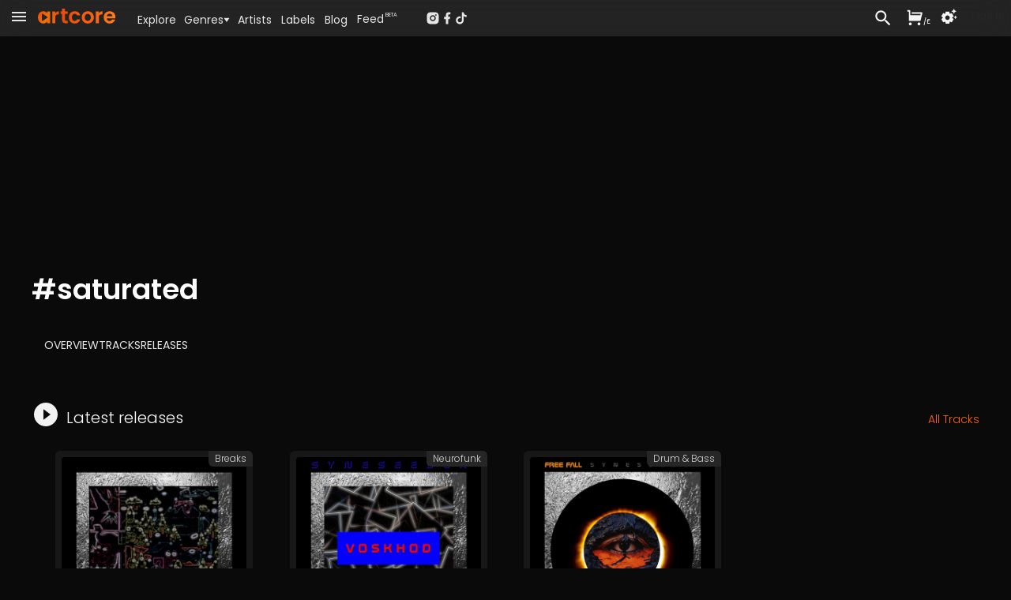

--- FILE ---
content_type: text/html; charset=utf-8
request_url: https://www.artcore.com/tag/saturated
body_size: 15943
content:
<!DOCTYPE html><html><head><meta charSet="utf-8"/><meta name="theme-color" content="rgb(38, 38, 38)"/><meta name="viewport" content="width=device-width, initial-scale=1.0, maximum-scale=1.0,user-scalable=0"/><meta name="msapplication-TileColor" content="#000000"/><link rel="apple-touch-icon" sizes="180x180" href="/apple-touch-icon.png"/><link rel="icon" type="image/png" sizes="32x32" href="/favicon-32x32.png"/><link rel="icon" type="image/png" sizes="16x16" href="/favicon-16x16.png"/><link rel="manifest" href="/site.webmanifest" crossorigin="use-credentials"/><link rel="mask-icon" href="/safari-pinned-tab.svg" color="#fc6412"/><link rel="icon" href="/favicon.ico"/><link rel="image_src" href="https://www.artcore.com/imgs/artcore-og-new.jpg"/><meta name="description" content="Welcome to Artcore, the ultimate online store for independent music enthusiasts. Explore our diverse collection of top-notch underground and alternative music available for purchase in high-quality wav flac and 320 mp3 format."/><meta name="keywords" content="mp3 store online, techno music download mp3, electronic music labels, independent music publishers uk, music store online UK, dj music store online, alternative music genre, alternative music indie, experimental music bands online, online dance music store, alternative rock music online"/><meta property="og:site_name" content="Artcore"/><meta property="og:description" content="Welcome to Artcore, the ultimate online store for independent music enthusiasts. Explore our diverse collection of top-notch underground and alternative music available for purchase in high-quality wav flac and 320 mp3 format."/><meta property="og:title" content="Artcore - The Home of Underground and Independent Music"/><meta property="og:image" content="https://www.artcore.com/imgs/artcore-og-new.jpg"/><meta property="og:image:secure_url" content="https://www.artcore.com/imgs/artcore-og-new.jpg"/><meta property="og:type" content="website"/><script type="application/ld+json">{"@context":"https://schema.org","@type":"WebSite","name":"Artcore","url":"https://artcore.com/"}</script><title>Artcore - The Home of Underground and Independent Music<!-- --> <!-- -->saturated</title><meta name="next-head-count" content="21"/><meta name="emotion-insertion-point" content=""/><link data-next-font="" rel="preconnect" href="/" crossorigin="anonymous"/><link rel="preload" href="/_next/static/css/53bd3abbfc2ec079.css" as="style"/><link rel="stylesheet" href="/_next/static/css/53bd3abbfc2ec079.css" data-n-g=""/><noscript data-n-css=""></noscript><script defer="" nomodule="" src="/_next/static/chunks/polyfills-42372ed130431b0a.js"></script><script src="/_next/static/chunks/webpack-4ad51bca96d103af.js" defer=""></script><script src="/_next/static/chunks/framework-c0e332969d6ca7a8.js" defer=""></script><script src="/_next/static/chunks/main-03239870c8fa9ffa.js" defer=""></script><script src="/_next/static/chunks/pages/_app-b1930ce880f6ec3e.js" defer=""></script><script src="/_next/static/chunks/d9067523-7efec3187909501c.js" defer=""></script><script src="/_next/static/chunks/cb355538-3a50070f5a2f88c3.js" defer=""></script><script src="/_next/static/chunks/5097-c078a54cc72e93f8.js" defer=""></script><script src="/_next/static/chunks/7294-8ddb8d439a1fa096.js" defer=""></script><script src="/_next/static/chunks/3913-771f0e3db9c4e140.js" defer=""></script><script src="/_next/static/chunks/4059-261e9180de448f63.js" defer=""></script><script src="/_next/static/chunks/7759-55edae61bcfc56a7.js" defer=""></script><script src="/_next/static/chunks/7758-81bdb78ab695c95a.js" defer=""></script><script src="/_next/static/chunks/8258-01fc8d39cf11c1b1.js" defer=""></script><script src="/_next/static/chunks/7505-ddaa13d56557c6c4.js" defer=""></script><script src="/_next/static/chunks/1995-1ba3ad5db1d5bd28.js" defer=""></script><script src="/_next/static/chunks/6095-1c204653d859fe8a.js" defer=""></script><script src="/_next/static/chunks/7372-913ed5fd69ab5fc5.js" defer=""></script><script src="/_next/static/chunks/pages/tag/%5Bid%5D-5943040bacfedd28.js" defer=""></script><script src="/_next/static/Q8zDfEDDsq2_pAKx5wXQG/_buildManifest.js" defer=""></script><script src="/_next/static/Q8zDfEDDsq2_pAKx5wXQG/_ssgManifest.js" defer=""></script></head><body><div id="__next"><script async="" src="https://www.googletagmanager.com/gtag/js?id=G-Z55NG1TZY5"></script><script>window.dataLayer = window.dataLayer || [];
                        function gtag(){dataLayer.push(arguments);}
                        gtag('js', new Date());
                        gtag('config', 'G-Z55NG1TZY5');</script><script>(function() { 
window.sib = { equeue: [], client_key: "lhuos2davxkoanudiok4ksum" }; 
window.sendinblue = {}; 
for (var j = ["track", "identify", "trackLink", "page"], i = 0; i < j.length; i++) { 
(function(k) { 
window.sendinblue[k] = function() { 
var arg = Array.prototype.slice.call(arguments); 
(window.sib[k] || function() { 
var t = {}; 
t[k] = arg; 
window.sib.equeue.push(t); 
})(arg[0], arg[1], arg[2], arg[3]); 
}; 
})(j[i]); 
} 
var n = document.createElement("script"), 
i = document.getElementsByTagName("script")[0]; 
n.type = "text/javascript", n.id = "sendinblue-js", n.async = !0, n.src = "https://sibautomation.com/sa.js?key=" + window.sib.client_key, i.parentNode.insertBefore(n, i), window.sendinblue.page(); 
})(); 
</script><script>
        !function (f, b, e, v, n, t, s) {
            if (f.fbq) return;
            n = f.fbq = function () {
                n.callMethod ?
                    n.callMethod.apply(n, arguments) : n.queue.push(arguments)
            };
            if (!f._fbq) f._fbq = n;
            n.push = n;
            n.loaded = !0;
            n.version = '2.0';
            n.queue = [];
            t = b.createElement(e);
            t.async = !0;
            t.src = v;
            s = b.getElementsByTagName(e)[0];
            s.parentNode.insertBefore(t, s)
        }(window, document, 'script',
            'https://connect.facebook.net/en_US/fbevents.js');
    fbq('init', '239821345526788');
    fbq('track', 'PageView');
    console.log('FBPIXEL JS 239821345526788');
    </script><div aria-hidden="true" class="MuiBackdrop-root mui-xuaqpw" style="opacity:0;visibility:hidden"><div class="w-full flex flex-col h-full md:max-h-[80%] md:w-[600px] bg-neutral-800 relative overflow-hidden md:rounded-xl border-neutral-700"><div class=" text-center p-2  text-lg text-neutral-200 font-semibold  bg-neutral-700 border-neutral-700 h-[45px]">Set your location</div><div class="w-full md:h-full overflow-scroll narrow-scrollbar"><div class="text-left p-4"><div class="p-4 "><div class="text-sm text-neutral-400"><p>Set your location to see prices in your currency with the correct taxes applied.</p><p class="mt-1 text-red-500">The location must match your payment billing address.</p></div><div class="mt-4 mb-8"><div class="flex flex-col md:flex-row gap-x-8 gap-y-2 "><div class="md:w-1/2"><select name="rcrs-country" class=" w-full"><option value="" selected="">Select Country</option><option value="AF">Afghanistan</option><option value="AX">Åland Islands</option><option value="AL">Albania</option><option value="DZ">Algeria</option><option value="AS">American Samoa</option><option value="AD">Andorra</option><option value="AO">Angola</option><option value="AI">Anguilla</option><option value="AQ">Antarctica</option><option value="AG">Antigua and Barbuda</option><option value="AR">Argentina</option><option value="AM">Armenia</option><option value="AW">Aruba</option><option value="AU">Australia</option><option value="AT">Austria</option><option value="AZ">Azerbaijan</option><option value="BS">Bahamas</option><option value="BH">Bahrain</option><option value="BD">Bangladesh</option><option value="BB">Barbados</option><option value="BY">Belarus</option><option value="BE">Belgium</option><option value="BZ">Belize</option><option value="BJ">Benin</option><option value="BM">Bermuda</option><option value="BT">Bhutan</option><option value="BO">Bolivia</option><option value="BQ">Bonaire, Sint Eustatius and Saba</option><option value="BA">Bosnia and Herzegovina</option><option value="BW">Botswana</option><option value="BV">Bouvet Island</option><option value="BR">Brazil</option><option value="IO">British Indian Ocean Territory</option><option value="BN">Brunei Darussalam</option><option value="BG">Bulgaria</option><option value="BF">Burkina Faso</option><option value="BI">Burundi</option><option value="KH">Cambodia</option><option value="CM">Cameroon</option><option value="CA">Canada</option><option value="CV">Cape Verde</option><option value="KY">Cayman Islands</option><option value="CF">Central African Republic</option><option value="TD">Chad</option><option value="CL">Chile</option><option value="CN">China</option><option value="CX">Christmas Island</option><option value="CC">Cocos (Keeling) Islands</option><option value="CO">Colombia</option><option value="KM">Comoros</option><option value="CG">Congo, Republic of the (Brazzaville)</option><option value="CD">Congo, the Democratic Republic of the (Kinshasa)</option><option value="CK">Cook Islands</option><option value="CR">Costa Rica</option><option value="CI">Côte d&#x27;Ivoire, Republic of</option><option value="HR">Croatia</option><option value="CU">Cuba</option><option value="CW">Curaçao</option><option value="CY">Cyprus</option><option value="CZ">Czech Republic</option><option value="DK">Denmark</option><option value="DJ">Djibouti</option><option value="DM">Dominica</option><option value="DO">Dominican Republic</option><option value="EC">Ecuador</option><option value="EG">Egypt</option><option value="SV">El Salvador</option><option value="GQ">Equatorial Guinea</option><option value="ER">Eritrea</option><option value="EE">Estonia</option><option value="ET">Ethiopia</option><option value="FK">Falkland Islands (Islas Malvinas)</option><option value="FO">Faroe Islands</option><option value="FJ">Fiji</option><option value="FI">Finland</option><option value="FR">France</option><option value="GF">French Guiana</option><option value="PF">French Polynesia</option><option value="TF">French Southern and Antarctic Lands</option><option value="GA">Gabon</option><option value="GM">Gambia, The</option><option value="GE">Georgia</option><option value="DE">Germany</option><option value="GH">Ghana</option><option value="GI">Gibraltar</option><option value="GR">Greece</option><option value="GL">Greenland</option><option value="GD">Grenada</option><option value="GP">Guadeloupe</option><option value="GU">Guam</option><option value="GT">Guatemala</option><option value="GG">Guernsey</option><option value="GN">Guinea</option><option value="GW">Guinea-Bissau</option><option value="GY">Guyana</option><option value="HT">Haiti</option><option value="HM">Heard Island and McDonald Islands</option><option value="VA">Holy See (Vatican City)</option><option value="HN">Honduras</option><option value="HK">Hong Kong</option><option value="HU">Hungary</option><option value="IS">Iceland</option><option value="IN">India</option><option value="ID">Indonesia</option><option value="IR">Iran, Islamic Republic of</option><option value="IQ">Iraq</option><option value="IE">Ireland</option><option value="IM">Isle of Man</option><option value="IL">Israel</option><option value="IT">Italy</option><option value="JM">Jamaica</option><option value="JP">Japan</option><option value="JE">Jersey</option><option value="JO">Jordan</option><option value="KZ">Kazakhstan</option><option value="KE">Kenya</option><option value="KI">Kiribati</option><option value="KP">Korea, Democratic People&#x27;s Republic of</option><option value="KR">Korea, Republic of</option><option value="XK">Kosovo</option><option value="KW">Kuwait</option><option value="KG">Kyrgyzstan</option><option value="LA">Laos</option><option value="LV">Latvia</option><option value="LB">Lebanon</option><option value="LS">Lesotho</option><option value="LR">Liberia</option><option value="LY">Libya</option><option value="LI">Liechtenstein</option><option value="LT">Lithuania</option><option value="LU">Luxembourg</option><option value="MO">Macao</option><option value="MK">Macedonia, Republic of</option><option value="MG">Madagascar</option><option value="MW">Malawi</option><option value="MY">Malaysia</option><option value="MV">Maldives</option><option value="ML">Mali</option><option value="MT">Malta</option><option value="MH">Marshall Islands</option><option value="MQ">Martinique</option><option value="MR">Mauritania</option><option value="MU">Mauritius</option><option value="YT">Mayotte</option><option value="MX">Mexico</option><option value="FM">Micronesia, Federated States of</option><option value="MD">Moldova</option><option value="MC">Monaco</option><option value="MN">Mongolia</option><option value="ME">Montenegro</option><option value="MS">Montserrat</option><option value="MA">Morocco</option><option value="MZ">Mozambique</option><option value="MM">Myanmar</option><option value="NA">Namibia</option><option value="NR">Nauru</option><option value="NP">Nepal</option><option value="NL">Netherlands</option><option value="NC">New Caledonia</option><option value="NZ">New Zealand</option><option value="NI">Nicaragua</option><option value="NE">Niger</option><option value="NG">Nigeria</option><option value="NU">Niue</option><option value="NF">Norfolk Island</option><option value="MP">Northern Mariana Islands</option><option value="NO">Norway</option><option value="OM">Oman</option><option value="PK">Pakistan</option><option value="PW">Palau</option><option value="PS">Palestine, State of</option><option value="PA">Panama</option><option value="PG">Papua New Guinea</option><option value="PY">Paraguay</option><option value="PE">Peru</option><option value="PH">Philippines</option><option value="PN">Pitcairn</option><option value="PL">Poland</option><option value="PT">Portugal</option><option value="PR">Puerto Rico</option><option value="QA">Qatar</option><option value="RE">Réunion</option><option value="RO">Romania</option><option value="RU">Russian Federation</option><option value="RW">Rwanda</option><option value="BL">Saint Barthélemy</option><option value="SH">Saint Helena, Ascension and Tristan da Cunha</option><option value="KN">Saint Kitts and Nevis</option><option value="LC">Saint Lucia</option><option value="MF">Saint Martin</option><option value="PM">Saint Pierre and Miquelon</option><option value="VC">Saint Vincent and the Grenadines</option><option value="WS">Samoa</option><option value="SM">San Marino</option><option value="ST">Sao Tome and Principe</option><option value="SA">Saudi Arabia</option><option value="SN">Senegal</option><option value="RS">Serbia</option><option value="SC">Seychelles</option><option value="SL">Sierra Leone</option><option value="SG">Singapore</option><option value="SX">Sint Maarten (Dutch part)</option><option value="SK">Slovakia</option><option value="SI">Slovenia</option><option value="SB">Solomon Islands</option><option value="SO">Somalia</option><option value="ZA">South Africa</option><option value="GS">South Georgia and South Sandwich Islands</option><option value="SS">South Sudan</option><option value="ES">Spain</option><option value="LK">Sri Lanka</option><option value="SD">Sudan</option><option value="SR">Suriname</option><option value="SZ">Eswatini</option><option value="SE">Sweden</option><option value="CH">Switzerland</option><option value="SY">Syrian Arab Republic</option><option value="TW">Taiwan</option><option value="TJ">Tajikistan</option><option value="TZ">Tanzania, United Republic of</option><option value="TH">Thailand</option><option value="TL">Timor-Leste</option><option value="TG">Togo</option><option value="TK">Tokelau</option><option value="TO">Tonga</option><option value="TT">Trinidad and Tobago</option><option value="TN">Tunisia</option><option value="TR">Turkey</option><option value="TM">Turkmenistan</option><option value="TC">Turks and Caicos Islands</option><option value="TV">Tuvalu</option><option value="UG">Uganda</option><option value="UA">Ukraine</option><option value="AE">United Arab Emirates</option><option value="GB">United Kingdom</option><option value="US">United States</option><option value="UM">United States Minor Outlying Islands</option><option value="UY">Uruguay</option><option value="UZ">Uzbekistan</option><option value="VU">Vanuatu</option><option value="VE">Venezuela, Bolivarian Republic of</option><option value="VN">Vietnam</option><option value="VG">Virgin Islands, British</option><option value="VI">Virgin Islands, U.S.</option><option value="WF">Wallis and Futuna</option><option value="EH">Western Sahara</option><option value="YE">Yemen</option><option value="ZM">Zambia</option><option value="ZW">Zimbabwe</option></select></div></div></div></div></div></div></div></div><div><div class=" pt-[45px]    pb-[70px] narrow-scrollbar"><div class=" block "><div class="grid  h-full "><main class="w-full overflow-auto narrow-scrollbar"><div class="pt-0 w-full pb-0 min-h-[400px]   "><div class="relative min-h-[800px]  "><div class="relative px-2 pt-1 md:px-8  pb-20 w-full"><div class="relative"><div class="pt-0 md:mx-auto max-w-[1200px]"><h1 class="poppins mt-8 md:mt-8 mb-8 text-2xl md:text-3xl xl:text-4xl font-semibold text-pageheading"><span class="">#<!-- -->saturated</span></h1><div><div class="flex flex-row uppercase text-sm list-none gap-4 p-2 px-4"><li class="text-neutral-200"><a class=" hover:border-b-2 hover:border-white pb-1 hover:no-underline " href="/tag/saturated">Overview</a></li><li class="text-neutral-200"><a class=" hover:border-b-2 hover:border-white pb-1 hover:no-underline " href="/tag/saturated/tracks">Tracks</a></li><li class="text-neutral-200"><a class=" hover:border-b-2 hover:border-white pb-1 hover:no-underline " href="/tag/saturated/releases">Releases</a></li></div></div><div><div class="text-lg md:text-xl poppins font-light my-3 truncate flex flex-row items-end text-mainheading pt-10 pb-4"><div class="  mr-2 "><div class="" style="opacity:0.95;transform:none"><svg stroke="currentColor" fill="currentColor" stroke-width="0" viewBox="0 0 24 24" class="text-3xl sm:text-3xl md:text-4xl  cursor-pointer text-mainheading" height="1em" width="1em" xmlns="http://www.w3.org/2000/svg"><path fill="none" d="M0 0h24v24H0z"></path><path d="M12 2C6.48 2 2 6.48 2 12s4.48 10 10 10 10-4.48 10-10S17.52 2 12 2zm-2 14.5v-9l6 4.5-6 4.5z"></path></svg></div></div><div class="truncate flex-grow text-lg md:text-xl poppins font-light text-pageheading">Latest releases</div><div class=""><span class="text-sm"><a href="/search?tag=saturated" class="text-brand"><span class="text-brand">All Tracks</span></a></span></div></div><div class="grid grid-cols-[repeat(auto-fill,minmax(220px,max-content))] md:grid-cols-[repeat(auto-fill,minmax(250px,max-content))] gap-x-4 gap-y-8  justify-evenly"><div><div class="poppins bg-neutral-900  relative rounded-md w-[220px] md:w-[250px]" style="opacity:1;transform:none"><div class="relative p-2"><a href="/release/83348/ai-wave-func-"><img alt="Artwork for AI WAVE FUNC." loading="lazy" width="500" height="500" decoding="async" data-nimg="1" class=" object-cover h-full w-full rounded " style="color:transparent" src="https://d3v58demabr28e.cloudfront.net/[base64]"/></a></div><div class="pt-1 ml-2 flex flex-row pb-2 "><div class="flex flex-col min-w-0 pr-1.5 flex-grow"><div class="text-sm text-itemtitle font-medium truncate"><a href="/release/83348/ai-wave-func-">AI WAVE FUNC.</a></div><div class="mt-2 text-xs truncate text-neutral-400 min-w-0 "><div class=" w-full overflow-hidden  text-clip "><a tabindex="0" href="/syneseeder">SyneSeeder</a></div></div></div><div class="flex flex-col gap-3 pt-1 pr-3 pl-2 min-w-[70px] shrink-0 items-center border-l-[1px] border-neutral-800 "><div class="-ml-1 relative flex flex-row justify-between w-full gap-1.5"><div class="  text-[24px] text-center hover:text-white" style="opacity:1;transform:none"><svg stroke="currentColor" fill="currentColor" stroke-width="0" viewBox="0 0 24 24" class="cursor-pointer" height="1em" width="1em" xmlns="http://www.w3.org/2000/svg"><path fill="none" d="M0 0h24v24H0z"></path><path d="M14 10H3v2h11v-2zm0-4H3v2h11V6zm4 8v-4h-2v4h-4v2h4v4h2v-4h4v-2h-4zM3 16h7v-2H3v2z"></path></svg><div class="absolute text-xxs left-[18px] -top-[2px] rounded-md px-[1px]">5</div></div><div class="-mt-0.5 " style="opacity:1;transform:none"><div class="hover:cursor-pointer inline text-itemtitle "><svg stroke="currentColor" fill="currentColor" stroke-width="0" viewBox="0 0 24 24" class="text-[30px] cursor-pointer" height="1em" width="1em" xmlns="http://www.w3.org/2000/svg"><path fill="none" d="M0 0h24v24H0z"></path><path d="M12 2C6.48 2 2 6.48 2 12s4.48 10 10 10 10-4.48 10-10S17.52 2 12 2zm-2 14.5v-9l6 4.5-6 4.5z"></path></svg></div></div></div><div class="w-full"><div class="w-full" style="opacity:1;transform:none"><button class="flex flex-row text-right text-xs md:text-xs py-[6px] px-2 md:px-3 rounded buy-default place-items-center gap-2 w-full mx-auto"><div class="w-full flex flex-row gap-2"><svg stroke="currentColor" fill="currentColor" stroke-width="0" viewBox="0 0 24 24" class="hidden mt-[2px]" height="1em" width="1em" xmlns="http://www.w3.org/2000/svg"><path d="M6.00488 9H19.9433L20.4433 7H8.00488V5H21.7241C22.2764 5 22.7241 5.44772 22.7241 6C22.7241 6.08176 22.7141 6.16322 22.6942 6.24254L20.1942 16.2425C20.083 16.6877 19.683 17 19.2241 17H5.00488C4.4526 17 4.00488 16.5523 4.00488 16V4H2.00488V2H5.00488C5.55717 2 6.00488 2.44772 6.00488 3V9ZM6.00488 23C4.90031 23 4.00488 22.1046 4.00488 21C4.00488 19.8954 4.90031 19 6.00488 19C7.10945 19 8.00488 19.8954 8.00488 21C8.00488 22.1046 7.10945 23 6.00488 23ZM18.0049 23C16.9003 23 16.0049 22.1046 16.0049 21C16.0049 19.8954 16.9003 19 18.0049 19C19.1095 19 20.0049 19.8954 20.0049 21C20.0049 22.1046 19.1095 23 18.0049 23Z"></path></svg><div class="flex-grow text-center font-semibold">...</div></div></button></div></div></div></div><div class="absolute right-0 top-0 flex flex-row max-w-[130px] truncate "><div class="px-2 py-[2px] poppins drop-shadow-lg text-xs font-light text-neutral-300 bg-neutral-800 rounded-bl-md rounded-tr-md border-b-[0px] border-l-[0px] border-neutral-900/80 truncate"><a href="/genre/breaks">Breaks</a></div></div></div></div><div><div class="poppins bg-neutral-900  relative rounded-md w-[220px] md:w-[250px]" style="opacity:1;transform:none"><div class="relative p-2"><a href="/release/82870/voskhod"><img alt="Artwork for Voskhod" loading="lazy" width="500" height="500" decoding="async" data-nimg="1" class=" object-cover h-full w-full rounded " style="color:transparent" src="https://d3v58demabr28e.cloudfront.net/[base64]"/></a></div><div class="pt-1 ml-2 flex flex-row pb-2 "><div class="flex flex-col min-w-0 pr-1.5 flex-grow"><div class="text-sm text-itemtitle font-medium truncate"><a href="/release/82870/voskhod">Voskhod</a></div><div class="mt-2 text-xs truncate text-neutral-400 min-w-0 "><div class=" w-full overflow-hidden  text-clip "><a tabindex="0" href="/syneseeder">SyneSeeder</a></div></div></div><div class="flex flex-col gap-3 pt-1 pr-3 pl-2 min-w-[70px] shrink-0 items-center border-l-[1px] border-neutral-800 "><div class="-ml-1 relative flex flex-row justify-between w-full gap-1.5"><div class="  text-[24px] text-center hover:text-white" style="opacity:1;transform:none"><svg stroke="currentColor" fill="currentColor" stroke-width="0" viewBox="0 0 24 24" class="cursor-pointer" height="1em" width="1em" xmlns="http://www.w3.org/2000/svg"><path fill="none" d="M0 0h24v24H0z"></path><path d="M14 10H3v2h11v-2zm0-4H3v2h11V6zm4 8v-4h-2v4h-4v2h4v4h2v-4h4v-2h-4zM3 16h7v-2H3v2z"></path></svg><div class="absolute text-xxs left-[18px] -top-[2px] rounded-md px-[1px]">1</div></div><div class="-mt-0.5 " style="opacity:1;transform:none"><div class="hover:cursor-pointer inline text-itemtitle "><svg stroke="currentColor" fill="currentColor" stroke-width="0" viewBox="0 0 24 24" class="text-[30px] cursor-pointer" height="1em" width="1em" xmlns="http://www.w3.org/2000/svg"><path fill="none" d="M0 0h24v24H0z"></path><path d="M12 2C6.48 2 2 6.48 2 12s4.48 10 10 10 10-4.48 10-10S17.52 2 12 2zm-2 14.5v-9l6 4.5-6 4.5z"></path></svg></div></div></div><div class="w-full"><div class="w-full" style="opacity:1;transform:none"><button class="flex flex-row text-right text-xs md:text-xs py-[6px] px-2 md:px-3 rounded buy-default place-items-center gap-2 w-full mx-auto"><div class="w-full flex flex-row gap-2"><svg stroke="currentColor" fill="currentColor" stroke-width="0" viewBox="0 0 24 24" class="hidden mt-[2px]" height="1em" width="1em" xmlns="http://www.w3.org/2000/svg"><path d="M6.00488 9H19.9433L20.4433 7H8.00488V5H21.7241C22.2764 5 22.7241 5.44772 22.7241 6C22.7241 6.08176 22.7141 6.16322 22.6942 6.24254L20.1942 16.2425C20.083 16.6877 19.683 17 19.2241 17H5.00488C4.4526 17 4.00488 16.5523 4.00488 16V4H2.00488V2H5.00488C5.55717 2 6.00488 2.44772 6.00488 3V9ZM6.00488 23C4.90031 23 4.00488 22.1046 4.00488 21C4.00488 19.8954 4.90031 19 6.00488 19C7.10945 19 8.00488 19.8954 8.00488 21C8.00488 22.1046 7.10945 23 6.00488 23ZM18.0049 23C16.9003 23 16.0049 22.1046 16.0049 21C16.0049 19.8954 16.9003 19 18.0049 19C19.1095 19 20.0049 19.8954 20.0049 21C20.0049 22.1046 19.1095 23 18.0049 23Z"></path></svg><div class="flex-grow text-center font-semibold">...</div></div></button></div></div></div></div><div class="absolute right-0 top-0 flex flex-row max-w-[130px] truncate "><div class="px-2 py-[2px] poppins drop-shadow-lg text-xs font-light text-neutral-300 bg-neutral-800 rounded-bl-md rounded-tr-md border-b-[0px] border-l-[0px] border-neutral-900/80 truncate"><a href="/genre/neurofunk_dnb">Neurofunk</a></div></div></div></div><div><div class="poppins bg-neutral-900  relative rounded-md w-[220px] md:w-[250px]" style="opacity:1;transform:none"><div class="relative p-2"><a href="/release/82847/free-fall"><img alt="Artwork for Free Fall" loading="lazy" width="500" height="500" decoding="async" data-nimg="1" class=" object-cover h-full w-full rounded " style="color:transparent" src="https://d3v58demabr28e.cloudfront.net/[base64]"/></a></div><div class="pt-1 ml-2 flex flex-row pb-2 "><div class="flex flex-col min-w-0 pr-1.5 flex-grow"><div class="text-sm text-itemtitle font-medium truncate"><a href="/release/82847/free-fall">Free Fall</a></div><div class="mt-2 text-xs truncate text-neutral-400 min-w-0 "><div class=" w-full overflow-hidden  text-clip "><a tabindex="0" href="/syneseeder">SyneSeeder</a></div></div></div><div class="flex flex-col gap-3 pt-1 pr-3 pl-2 min-w-[70px] shrink-0 items-center border-l-[1px] border-neutral-800 "><div class="-ml-1 relative flex flex-row justify-between w-full gap-1.5"><div class="  text-[24px] text-center hover:text-white" style="opacity:1;transform:none"><svg stroke="currentColor" fill="currentColor" stroke-width="0" viewBox="0 0 24 24" class="cursor-pointer" height="1em" width="1em" xmlns="http://www.w3.org/2000/svg"><path fill="none" d="M0 0h24v24H0z"></path><path d="M14 10H3v2h11v-2zm0-4H3v2h11V6zm4 8v-4h-2v4h-4v2h4v4h2v-4h4v-2h-4zM3 16h7v-2H3v2z"></path></svg><div class="absolute text-xxs left-[18px] -top-[2px] rounded-md px-[1px]">8</div></div><div class="-mt-0.5 " style="opacity:1;transform:none"><div class="hover:cursor-pointer inline text-itemtitle "><svg stroke="currentColor" fill="currentColor" stroke-width="0" viewBox="0 0 24 24" class="text-[30px] cursor-pointer" height="1em" width="1em" xmlns="http://www.w3.org/2000/svg"><path fill="none" d="M0 0h24v24H0z"></path><path d="M12 2C6.48 2 2 6.48 2 12s4.48 10 10 10 10-4.48 10-10S17.52 2 12 2zm-2 14.5v-9l6 4.5-6 4.5z"></path></svg></div></div></div><div class="w-full"><div class="w-full" style="opacity:1;transform:none"><button class="flex flex-row text-right text-xs md:text-xs py-[6px] px-2 md:px-3 rounded buy-default place-items-center gap-2 w-full mx-auto"><div class="w-full flex flex-row gap-2"><svg stroke="currentColor" fill="currentColor" stroke-width="0" viewBox="0 0 24 24" class="hidden mt-[2px]" height="1em" width="1em" xmlns="http://www.w3.org/2000/svg"><path d="M6.00488 9H19.9433L20.4433 7H8.00488V5H21.7241C22.2764 5 22.7241 5.44772 22.7241 6C22.7241 6.08176 22.7141 6.16322 22.6942 6.24254L20.1942 16.2425C20.083 16.6877 19.683 17 19.2241 17H5.00488C4.4526 17 4.00488 16.5523 4.00488 16V4H2.00488V2H5.00488C5.55717 2 6.00488 2.44772 6.00488 3V9ZM6.00488 23C4.90031 23 4.00488 22.1046 4.00488 21C4.00488 19.8954 4.90031 19 6.00488 19C7.10945 19 8.00488 19.8954 8.00488 21C8.00488 22.1046 7.10945 23 6.00488 23ZM18.0049 23C16.9003 23 16.0049 22.1046 16.0049 21C16.0049 19.8954 16.9003 19 18.0049 19C19.1095 19 20.0049 19.8954 20.0049 21C20.0049 22.1046 19.1095 23 18.0049 23Z"></path></svg><div class="flex-grow text-center font-semibold">...</div></div></button></div></div></div></div><div class="absolute right-0 top-0 flex flex-row max-w-[130px] truncate "><div class="px-2 py-[2px] poppins drop-shadow-lg text-xs font-light text-neutral-300 bg-neutral-800 rounded-bl-md rounded-tr-md border-b-[0px] border-l-[0px] border-neutral-900/80 truncate"><a href="/genre/drumnbass">Drum &amp; Bass</a></div></div></div></div></div></div></div></div></div></div><footer class=" p-2 pt-20 lg:px-8 bg-neutral-900 min-h-[500px] "><div class="poppins text-sm: lg:text-base  grid grid-cols-1 md:grid-cols-4 gap-x-20 gap-y-10  child:pl-6  md:child:border-neutral-800"><ul class="text-neutral-300 child-hover:text-neutral-100 leading-8 md:border-l-[1px]"><li><a href="/about">About Artcore</a></li><li><a href="/help">Help</a></li><li><a href="/contact">Contact Us</a></li></ul><ul class=" text-neutral3400 child-hover:text-neutral-100 leading-8 md:border-l-[1px]"><li><a href="/sellyourmusic">Sell your music</a></li><li><a rel="noreferrer noopener" target="_blank" href="https://artcore.atlassian.net/servicedesk/customer/portal/2/group/3/create/19">Claim Artist Profile</a></li><li><a href="/fees">Fees</a></li></ul><ul class=" py-2 text-neutral-300  gap-2 md:border-l-[1px] flex flex-col"><div class=" flex flex-row place-items-end child-hover:text-neutral-100 gap-4"><li><div class="" style="opacity:1;transform:none"> <a rel="noreferrer noopener" target="_blank" href="https://instagram.com/artcore_com"><svg stroke="currentColor" fill="currentColor" stroke-width="0" viewBox="0 0 24 24" class="text-[30px]" height="1em" width="1em" xmlns="http://www.w3.org/2000/svg"><path d="M13.0281 2.00073C14.1535 2.00259 14.7238 2.00855 15.2166 2.02322L15.4107 2.02956C15.6349 2.03753 15.8561 2.04753 16.1228 2.06003C17.1869 2.1092 17.9128 2.27753 18.5503 2.52503C19.2094 2.7792 19.7661 3.12253 20.3219 3.67837C20.8769 4.2342 21.2203 4.79253 21.4753 5.45003C21.7219 6.0867 21.8903 6.81337 21.9403 7.87753C21.9522 8.1442 21.9618 8.3654 21.9697 8.58964L21.976 8.78373C21.9906 9.27647 21.9973 9.84686 21.9994 10.9723L22.0002 11.7179C22.0003 11.809 22.0003 11.903 22.0003 12L22.0002 12.2821L21.9996 13.0278C21.9977 14.1532 21.9918 14.7236 21.9771 15.2163L21.9707 15.4104C21.9628 15.6347 21.9528 15.8559 21.9403 16.1225C21.8911 17.1867 21.7219 17.9125 21.4753 18.55C21.2211 19.2092 20.8769 19.7659 20.3219 20.3217C19.7661 20.8767 19.2069 21.22 18.5503 21.475C17.9128 21.7217 17.1869 21.89 16.1228 21.94C15.8561 21.9519 15.6349 21.9616 15.4107 21.9694L15.2166 21.9757C14.7238 21.9904 14.1535 21.997 13.0281 21.9992L12.2824 22C12.1913 22 12.0973 22 12.0003 22L11.7182 22L10.9725 21.9993C9.8471 21.9975 9.27672 21.9915 8.78397 21.9768L8.58989 21.9705C8.36564 21.9625 8.14444 21.9525 7.87778 21.94C6.81361 21.8909 6.08861 21.7217 5.45028 21.475C4.79194 21.2209 4.23444 20.8767 3.67861 20.3217C3.12278 19.7659 2.78028 19.2067 2.52528 18.55C2.27778 17.9125 2.11028 17.1867 2.06028 16.1225C2.0484 15.8559 2.03871 15.6347 2.03086 15.4104L2.02457 15.2163C2.00994 14.7236 2.00327 14.1532 2.00111 13.0278L2.00098 10.9723C2.00284 9.84686 2.00879 9.27647 2.02346 8.78373L2.02981 8.58964C2.03778 8.3654 2.04778 8.1442 2.06028 7.87753C2.10944 6.81253 2.27778 6.08753 2.52528 5.45003C2.77944 4.7917 3.12278 4.2342 3.67861 3.67837C4.23444 3.12253 4.79278 2.78003 5.45028 2.52503C6.08778 2.27753 6.81278 2.11003 7.87778 2.06003C8.14444 2.04816 8.36564 2.03847 8.58989 2.03062L8.78397 2.02433C9.27672 2.00969 9.8471 2.00302 10.9725 2.00086L13.0281 2.00073ZM12.0003 7.00003C9.23738 7.00003 7.00028 9.23956 7.00028 12C7.00028 14.7629 9.23981 17 12.0003 17C14.7632 17 17.0003 14.7605 17.0003 12C17.0003 9.23713 14.7607 7.00003 12.0003 7.00003ZM12.0003 9.00003C13.6572 9.00003 15.0003 10.3427 15.0003 12C15.0003 13.6569 13.6576 15 12.0003 15C10.3434 15 9.00028 13.6574 9.00028 12C9.00028 10.3431 10.3429 9.00003 12.0003 9.00003ZM17.2503 5.50003C16.561 5.50003 16.0003 6.05994 16.0003 6.74918C16.0003 7.43843 16.5602 7.9992 17.2503 7.9992C17.9395 7.9992 18.5003 7.4393 18.5003 6.74918C18.5003 6.05994 17.9386 5.49917 17.2503 5.50003Z"></path></svg></a></div></li><li><div class="" style="opacity:1;transform:none"><a rel="noreferrer noopener" target="_blank" href="https://facebook.com/artcoreismusic"><svg stroke="currentColor" fill="currentColor" stroke-width="0" viewBox="0 0 24 24" class="text-[30px]" height="1em" width="1em" xmlns="http://www.w3.org/2000/svg"><path d="M14 13.5H16.5L17.5 9.5H14V7.5C14 6.47062 14 5.5 16 5.5H17.5V2.1401C17.1743 2.09685 15.943 2 14.6429 2C11.9284 2 10 3.65686 10 6.69971V9.5H7V13.5H10V22H14V13.5Z"></path></svg></a></div></li><li><div class="" style="opacity:1;transform:none"><a rel="noreferrer noopener" target="_blank" href="https://tiktok.com/@artcore_com"><svg stroke="currentColor" fill="currentColor" stroke-width="0" viewBox="0 0 24 24" class="text-[30px]" height="1em" width="1em" xmlns="http://www.w3.org/2000/svg"><path d="M16 8.24537V15.5C16 19.0899 13.0899 22 9.5 22C5.91015 22 3 19.0899 3 15.5C3 11.9101 5.91015 9 9.5 9C10.0163 9 10.5185 9.06019 11 9.17393V12.3368C10.5454 12.1208 10.0368 12 9.5 12C7.567 12 6 13.567 6 15.5C6 17.433 7.567 19 9.5 19C11.433 19 13 17.433 13 15.5V2H16C16 4.76142 18.2386 7 21 7V10C19.1081 10 17.3696 9.34328 16 8.24537Z"></path></svg></a></div></li><li><div class="" style="opacity:1;transform:none"><a rel="noreferrer noopener" target="_blank" href="https://discord.gg/kZ7ZAqKX"><svg stroke="currentColor" fill="currentColor" stroke-width="0" viewBox="0 0 24 24" class="text-[30px]" height="1em" width="1em" xmlns="http://www.w3.org/2000/svg"><path d="M19.3034 5.33716C17.9344 4.71103 16.4805 4.2547 14.9629 4C14.7719 4.32899 14.5596 4.77471 14.411 5.12492C12.7969 4.89144 11.1944 4.89144 9.60255 5.12492C9.45397 4.77471 9.2311 4.32899 9.05068 4C7.52251 4.2547 6.06861 4.71103 4.70915 5.33716C1.96053 9.39111 1.21766 13.3495 1.5891 17.2549C3.41443 18.5815 5.17612 19.388 6.90701 19.9187C7.33151 19.3456 7.71356 18.73 8.04255 18.0827C7.41641 17.8492 6.82211 17.5627 6.24904 17.2231C6.39762 17.117 6.5462 17.0003 6.68416 16.8835C10.1438 18.4648 13.8911 18.4648 17.3082 16.8835C17.4568 17.0003 17.5948 17.117 17.7434 17.2231C17.1703 17.5627 16.576 17.8492 15.9499 18.0827C16.2789 18.73 16.6609 19.3456 17.0854 19.9187C18.8152 19.388 20.5875 18.5815 22.4033 17.2549C22.8596 12.7341 21.6806 8.80747 19.3034 5.33716ZM8.5201 14.8459C7.48007 14.8459 6.63107 13.9014 6.63107 12.7447C6.63107 11.5879 7.45884 10.6434 8.5201 10.6434C9.57071 10.6434 10.4303 11.5879 10.4091 12.7447C10.4091 13.9014 9.57071 14.8459 8.5201 14.8459ZM15.4936 14.8459C14.4535 14.8459 13.6034 13.9014 13.6034 12.7447C13.6034 11.5879 14.4323 10.6434 15.4936 10.6434C16.5442 10.6434 17.4038 11.5879 17.3825 12.7447C17.3825 13.9014 16.5548 14.8459 15.4936 14.8459Z"></path></svg></a></div></li></div></ul><ul class="hidden md:block relative text-right"><img alt="artcore logo" class="absolute bottom-0 md:right-0 h-[40px] md:h-[50px]" src="/imgs/artcore-logo-ai-orange-grad-a-01.svg"/></ul></div><div class=" mt-4  p-2 border-t-[1px] border-neutral-800 text-xs text-neutral-500 md:flex md:flex-row min-h-[300px]  poppins"><div class="mr-6 mb-4  font-light">© 2023 Artcore Interactive Ltd</div><div class="mt-8 md:mt-0 flex-grow flex flex-row gap-8 child-hover:text-neutral-400 "><div><a href="/terms">Terms of Use</a></div><div><a href="/copyright">Copyright Infringement Policy</a></div><div><a href="/privacy">Privacy Policy</a></div><div><a class="cky-banner-element cursor-pointer">Cookie Settings</a></div></div><div class="mt-8 md:mt-0"><a rel="noreferrer noopener" target="_blank" href="https://associationforelectronicmusic.org/current-members/"><img class="h-[100px]" src="/imgs/Afem-logo-white-on-trans-h.png" style="filter:brightness(0.7)"/></a></div></div></footer></div></main></div></div><div aria-hidden="true" class="MuiBackdrop-root mui-xuaqpw" style="opacity:0;visibility:hidden"><div class="w-full md:w-[600px] h-full md:h-[300px] bg-white p-10 text-neutral-800 rounded-md"><div class="flex flex-row"><div class="mt-1"><svg class="MuiSvgIcon-root MuiSvgIcon-fontSizeMedium -mt-2 mr-1 inline text-4xl mui-vubbuv" focusable="false" aria-hidden="true" viewBox="0 0 24 24" data-testid="NewspaperIcon"><path d="m22 3-1.67 1.67L18.67 3 17 4.67 15.33 3l-1.66 1.67L12 3l-1.67 1.67L8.67 3 7 4.67 5.33 3 3.67 4.67 2 3v16c0 1.1.9 2 2 2h16c1.1 0 2-.9 2-2V3zM11 19H4v-6h7v6zm9 0h-7v-2h7v2zm0-4h-7v-2h7v2zm0-4H4V8h16v3z"></path></svg></div><div class="ml-2 ">To keep up with the latest Artcore news, releases &amp; events... please consider subscribing to our newsletter.</div></div><div class="mt-8 "><div><div class="MuiFormControl-root MuiTextField-root w-full mui-i44wyl"><style data-emotion="mui-global 1prfaxn">@-webkit-keyframes mui-auto-fill{from{display:block;}}@keyframes mui-auto-fill{from{display:block;}}@-webkit-keyframes mui-auto-fill-cancel{from{display:block;}}@keyframes mui-auto-fill-cancel{from{display:block;}}</style><div class="MuiInputBase-root MuiOutlinedInput-root MuiInputBase-colorPrimary MuiInputBase-formControl mui-xdyspv"><input aria-invalid="false" id=":R6i6l6:" placeholder="musicfan@mail.com" type="text" class="MuiInputBase-input MuiOutlinedInput-input mui-vnjhw7"/><fieldset aria-hidden="true" class="MuiOutlinedInput-notchedOutline mui-nqlg3w"><legend class="mui-ihdtdm"><span class="notranslate">​</span></legend></fieldset></div></div></div><div class="text-xs my-2 h-3 text-red-500 "></div><div class="mt-2"><label class="MuiButtonBase-root MuiButton-root MuiButton-contained MuiButton-containedPrimary MuiButton-sizeMedium MuiButton-containedSizeMedium MuiButton-colorPrimary MuiButton-root MuiButton-contained MuiButton-containedPrimary MuiButton-sizeMedium MuiButton-containedSizeMedium MuiButton-colorPrimary mui-1q2u14j" tabindex="0" role="button">Great, keep me in the loop!</label></div></div><div class="mt-4 flex place-content-end"><label class="MuiButtonBase-root MuiButton-root MuiButton-contained MuiButton-containedSecondary MuiButton-sizeMedium MuiButton-containedSizeMedium MuiButton-colorSecondary MuiButton-root MuiButton-contained MuiButton-containedSecondary MuiButton-sizeMedium MuiButton-containedSizeMedium MuiButton-colorSecondary mui-1f57ey8" tabindex="0" role="button">Not for now thanks</label></div></div></div><div aria-hidden="true" class="MuiBackdrop-root mui-xuaqpw" style="opacity:0;visibility:hidden"><div class="w-full flex flex-col h-full md:max-h-[80%] md:w-[600px] bg-neutral-800 relative overflow-hidden md:rounded-xl border-neutral-700"><div class="absolute text-neutral-400 right-2 h-10 pt-2"><svg stroke="currentColor" fill="currentColor" stroke-width="0" viewBox="0 0 24 24" class="inline text-2xl hover:text-white cursor-pointer" height="1em" width="1em" xmlns="http://www.w3.org/2000/svg"><path fill="none" d="M0 0h24v24H0z"></path><path d="M12 2C6.47 2 2 6.47 2 12s4.47 10 10 10 10-4.47 10-10S17.53 2 12 2zm5 13.59L15.59 17 12 13.41 8.41 17 7 15.59 10.59 12 7 8.41 8.41 7 12 10.59 15.59 7 17 8.41 13.41 12 17 15.59z"></path></svg></div><div class="w-full md:h-full overflow-scroll narrow-scrollbar"><div class="text-left p-4"><div></div></div></div></div></div></div></div><div class="fixed top-[46px] pointer-events-none left-0 w-full flex flex-col
                                transition ease-in-out delay-0 duration-200  
                                "></div><div class="!z-[50] fixed top-0transition ease-in delay-0 duration-100  h-[46px] top-0 left-0 w-full"><section class=" h-full"><div class="backdrop-blur-xl flex flex-row h-full bg-neutral-800/90"><div class="pl-1 mr-2 pt-1 text-2xl sm:w-[160px]  cursor-pointer flex flex-row h-full"><div class="" style="opacity:1;transform:none"><svg stroke="currentColor" fill="currentColor" stroke-width="0" viewBox="0 0 24 24" class="text-2xl inline  ml-2 text-neutral-200 hover:text-white" height="1em" width="1em" xmlns="http://www.w3.org/2000/svg"><path fill="none" d="M0 0h24v24H0V0z"></path><path d="M3 18h18v-2H3v2zm0-5h18v-2H3v2zm0-7v2h18V6H3z"></path></svg></div><a href="/"><div><img alt="artcore logo" class="inline md:hidden ml-2 h-[26px] md:h-[30px]" src="/imgs/artcore-logo-ai-orange-grad-a-01.svg"/><img alt="artcore logo" class="hidden md:inline ml-2 h-[26px] md:h-[26px]" src="/imgs/artcore-logo-ai-orange-grad-01.svg"/></div></a></div><div class="select-none hidden lg:flex flex-row gap-2 place-items-center childx-hover:bg-white text-sm poppins text-neutral-200 mt-1"><div class="relative px-1.5 py-0.5 cursor-pointer rounded hover:text-white"><div class="" style="opacity:1;transform:none"><a href="/explore">Explore</a></div></div><div class=" p-1 hover:text-white cursor-pointer  "><div><div class="" style="opacity:1;transform:none"><div class="hover:border-y-[20px] hover:border-transparent flex flex-row gap-1 items-center ">Genres<div class="-mt-[2px]"><svg stroke="currentColor" fill="currentColor" stroke-width="0" viewBox="0 0 24 24" class="inline text-[8px] " height="1em" width="1em" xmlns="http://www.w3.org/2000/svg"><path d="M11.178 19.569a.998.998 0 0 0 1.644 0l9-13A.999.999 0 0 0 21 5H3a1.002 1.002 0 0 0-.822 1.569l9 13z"></path></svg></div></div></div></div></div><div class="relative px-1.5 py-0.5 cursor-pointer rounded hover:text-white"><div class="" style="opacity:1;transform:none"><a href="/artists">Artists</a></div></div><div class="relative px-1.5 py-0.5 cursor-pointer rounded hover:text-white"><div class="" style="opacity:1;transform:none"><a href="/labels">Labels</a></div></div><div class="relative px-1.5 py-0.5 cursor-pointer rounded hover:text-white"><div class="" style="opacity:1;transform:none"><a href="/blog">Blog</a></div></div><div class="relative px-1.5 py-0.5 cursor-pointer rounded hover:text-white mt-[1px]"><div class="" style="opacity:1;transform:none"><a href="/feed">Feed</a><span class="relative -top-2 left-0.5 text-[7px]">BETA</span></div></div></div><div class="grow flex flex-row"><div class="hidden lg:flex ml-4 h-full items-center w-fit  "><div class="w-fit mt-[0px] px-4  text-xxs sm:text-sm text-neutral-100 rounded-[4px] flex flex-row gap-x-2 items-center"><div class="flex flex-row items-center gap-x-3 text-neutral-200"><a rel="noreferrer noopener" target="_blank" href="https://www.instagram.com/artcore_com/"><div class="" style="opacity:1;transform:none"><svg stroke="currentColor" fill="currentColor" stroke-width="0" viewBox="0 0 24 24" class="sm:hidden" height="18" width="18" xmlns="http://www.w3.org/2000/svg"><path d="M13.0281 2.00073C14.1535 2.00259 14.7238 2.00855 15.2166 2.02322L15.4107 2.02956C15.6349 2.03753 15.8561 2.04753 16.1228 2.06003C17.1869 2.1092 17.9128 2.27753 18.5503 2.52503C19.2094 2.7792 19.7661 3.12253 20.3219 3.67837C20.8769 4.2342 21.2203 4.79253 21.4753 5.45003C21.7219 6.0867 21.8903 6.81337 21.9403 7.87753C21.9522 8.1442 21.9618 8.3654 21.9697 8.58964L21.976 8.78373C21.9906 9.27647 21.9973 9.84686 21.9994 10.9723L22.0002 11.7179C22.0003 11.809 22.0003 11.903 22.0003 12L22.0002 12.2821L21.9996 13.0278C21.9977 14.1532 21.9918 14.7236 21.9771 15.2163L21.9707 15.4104C21.9628 15.6347 21.9528 15.8559 21.9403 16.1225C21.8911 17.1867 21.7219 17.9125 21.4753 18.55C21.2211 19.2092 20.8769 19.7659 20.3219 20.3217C19.7661 20.8767 19.2069 21.22 18.5503 21.475C17.9128 21.7217 17.1869 21.89 16.1228 21.94C15.8561 21.9519 15.6349 21.9616 15.4107 21.9694L15.2166 21.9757C14.7238 21.9904 14.1535 21.997 13.0281 21.9992L12.2824 22C12.1913 22 12.0973 22 12.0003 22L11.7182 22L10.9725 21.9993C9.8471 21.9975 9.27672 21.9915 8.78397 21.9768L8.58989 21.9705C8.36564 21.9625 8.14444 21.9525 7.87778 21.94C6.81361 21.8909 6.08861 21.7217 5.45028 21.475C4.79194 21.2209 4.23444 20.8767 3.67861 20.3217C3.12278 19.7659 2.78028 19.2067 2.52528 18.55C2.27778 17.9125 2.11028 17.1867 2.06028 16.1225C2.0484 15.8559 2.03871 15.6347 2.03086 15.4104L2.02457 15.2163C2.00994 14.7236 2.00327 14.1532 2.00111 13.0278L2.00098 10.9723C2.00284 9.84686 2.00879 9.27647 2.02346 8.78373L2.02981 8.58964C2.03778 8.3654 2.04778 8.1442 2.06028 7.87753C2.10944 6.81253 2.27778 6.08753 2.52528 5.45003C2.77944 4.7917 3.12278 4.2342 3.67861 3.67837C4.23444 3.12253 4.79278 2.78003 5.45028 2.52503C6.08778 2.27753 6.81278 2.11003 7.87778 2.06003C8.14444 2.04816 8.36564 2.03847 8.58989 2.03062L8.78397 2.02433C9.27672 2.00969 9.8471 2.00302 10.9725 2.00086L13.0281 2.00073ZM12.0003 7.00003C9.23738 7.00003 7.00028 9.23956 7.00028 12C7.00028 14.7629 9.23981 17 12.0003 17C14.7632 17 17.0003 14.7605 17.0003 12C17.0003 9.23713 14.7607 7.00003 12.0003 7.00003ZM12.0003 9.00003C13.6572 9.00003 15.0003 10.3427 15.0003 12C15.0003 13.6569 13.6576 15 12.0003 15C10.3434 15 9.00028 13.6574 9.00028 12C9.00028 10.3431 10.3429 9.00003 12.0003 9.00003ZM17.2503 5.50003C16.561 5.50003 16.0003 6.05994 16.0003 6.74918C16.0003 7.43843 16.5602 7.9992 17.2503 7.9992C17.9395 7.9992 18.5003 7.4393 18.5003 6.74918C18.5003 6.05994 17.9386 5.49917 17.2503 5.50003Z"></path></svg><svg stroke="currentColor" fill="currentColor" stroke-width="0" viewBox="0 0 24 24" class="hidden sm:block" height="18" width="18" xmlns="http://www.w3.org/2000/svg"><path d="M13.0281 2.00073C14.1535 2.00259 14.7238 2.00855 15.2166 2.02322L15.4107 2.02956C15.6349 2.03753 15.8561 2.04753 16.1228 2.06003C17.1869 2.1092 17.9128 2.27753 18.5503 2.52503C19.2094 2.7792 19.7661 3.12253 20.3219 3.67837C20.8769 4.2342 21.2203 4.79253 21.4753 5.45003C21.7219 6.0867 21.8903 6.81337 21.9403 7.87753C21.9522 8.1442 21.9618 8.3654 21.9697 8.58964L21.976 8.78373C21.9906 9.27647 21.9973 9.84686 21.9994 10.9723L22.0002 11.7179C22.0003 11.809 22.0003 11.903 22.0003 12L22.0002 12.2821L21.9996 13.0278C21.9977 14.1532 21.9918 14.7236 21.9771 15.2163L21.9707 15.4104C21.9628 15.6347 21.9528 15.8559 21.9403 16.1225C21.8911 17.1867 21.7219 17.9125 21.4753 18.55C21.2211 19.2092 20.8769 19.7659 20.3219 20.3217C19.7661 20.8767 19.2069 21.22 18.5503 21.475C17.9128 21.7217 17.1869 21.89 16.1228 21.94C15.8561 21.9519 15.6349 21.9616 15.4107 21.9694L15.2166 21.9757C14.7238 21.9904 14.1535 21.997 13.0281 21.9992L12.2824 22C12.1913 22 12.0973 22 12.0003 22L11.7182 22L10.9725 21.9993C9.8471 21.9975 9.27672 21.9915 8.78397 21.9768L8.58989 21.9705C8.36564 21.9625 8.14444 21.9525 7.87778 21.94C6.81361 21.8909 6.08861 21.7217 5.45028 21.475C4.79194 21.2209 4.23444 20.8767 3.67861 20.3217C3.12278 19.7659 2.78028 19.2067 2.52528 18.55C2.27778 17.9125 2.11028 17.1867 2.06028 16.1225C2.0484 15.8559 2.03871 15.6347 2.03086 15.4104L2.02457 15.2163C2.00994 14.7236 2.00327 14.1532 2.00111 13.0278L2.00098 10.9723C2.00284 9.84686 2.00879 9.27647 2.02346 8.78373L2.02981 8.58964C2.03778 8.3654 2.04778 8.1442 2.06028 7.87753C2.10944 6.81253 2.27778 6.08753 2.52528 5.45003C2.77944 4.7917 3.12278 4.2342 3.67861 3.67837C4.23444 3.12253 4.79278 2.78003 5.45028 2.52503C6.08778 2.27753 6.81278 2.11003 7.87778 2.06003C8.14444 2.04816 8.36564 2.03847 8.58989 2.03062L8.78397 2.02433C9.27672 2.00969 9.8471 2.00302 10.9725 2.00086L13.0281 2.00073ZM12.0003 7.00003C9.23738 7.00003 7.00028 9.23956 7.00028 12C7.00028 14.7629 9.23981 17 12.0003 17C14.7632 17 17.0003 14.7605 17.0003 12C17.0003 9.23713 14.7607 7.00003 12.0003 7.00003ZM12.0003 9.00003C13.6572 9.00003 15.0003 10.3427 15.0003 12C15.0003 13.6569 13.6576 15 12.0003 15C10.3434 15 9.00028 13.6574 9.00028 12C9.00028 10.3431 10.3429 9.00003 12.0003 9.00003ZM17.2503 5.50003C16.561 5.50003 16.0003 6.05994 16.0003 6.74918C16.0003 7.43843 16.5602 7.9992 17.2503 7.9992C17.9395 7.9992 18.5003 7.4393 18.5003 6.74918C18.5003 6.05994 17.9386 5.49917 17.2503 5.50003Z"></path></svg></div></a><a rel="noreferrer noopener" target="_blank" href="https://www.facebook.com/artcoreismusic/"><div class="" style="opacity:1;transform:none"><svg stroke="currentColor" fill="currentColor" stroke-width="0" viewBox="0 0 24 24" class="sm:hidden" height="18" width="18" xmlns="http://www.w3.org/2000/svg"><path d="M14 13.5H16.5L17.5 9.5H14V7.5C14 6.47062 14 5.5 16 5.5H17.5V2.1401C17.1743 2.09685 15.943 2 14.6429 2C11.9284 2 10 3.65686 10 6.69971V9.5H7V13.5H10V22H14V13.5Z"></path></svg><svg stroke="currentColor" fill="currentColor" stroke-width="0" viewBox="0 0 24 24" class="hidden sm:block" height="18" width="18" xmlns="http://www.w3.org/2000/svg"><path d="M14 13.5H16.5L17.5 9.5H14V7.5C14 6.47062 14 5.5 16 5.5H17.5V2.1401C17.1743 2.09685 15.943 2 14.6429 2C11.9284 2 10 3.65686 10 6.69971V9.5H7V13.5H10V22H14V13.5Z"></path></svg></div></a><a rel="noreferrer noopener" target="_blank" href="https://www.tiktok.com/@artcore_com"><div class="" style="opacity:1;transform:none"><svg stroke="currentColor" fill="currentColor" stroke-width="0" viewBox="0 0 24 24" class="sm:hidden" height="18" width="18" xmlns="http://www.w3.org/2000/svg"><path d="M16 8.24537V15.5C16 19.0899 13.0899 22 9.5 22C5.91015 22 3 19.0899 3 15.5C3 11.9101 5.91015 9 9.5 9C10.0163 9 10.5185 9.06019 11 9.17393V12.3368C10.5454 12.1208 10.0368 12 9.5 12C7.567 12 6 13.567 6 15.5C6 17.433 7.567 19 9.5 19C11.433 19 13 17.433 13 15.5V2H16C16 4.76142 18.2386 7 21 7V10C19.1081 10 17.3696 9.34328 16 8.24537Z"></path></svg><svg stroke="currentColor" fill="currentColor" stroke-width="0" viewBox="0 0 24 24" class="hidden sm:block" height="18" width="18" xmlns="http://www.w3.org/2000/svg"><path d="M16 8.24537V15.5C16 19.0899 13.0899 22 9.5 22C5.91015 22 3 19.0899 3 15.5C3 11.9101 5.91015 9 9.5 9C10.0163 9 10.5185 9.06019 11 9.17393V12.3368C10.5454 12.1208 10.0368 12 9.5 12C7.567 12 6 13.567 6 15.5C6 17.433 7.567 19 9.5 19C11.433 19 13 17.433 13 15.5V2H16C16 4.76142 18.2386 7 21 7V10C19.1081 10 17.3696 9.34328 16 8.24537Z"></path></svg></div></a></div></div></div></div><div class="flex flex-row items-center justify-end "><div class="mx-3"><div class="" style="opacity:1;transform:none"><div class=" text-neutral-100 cursor-pointer"><svg stroke="currentColor" fill="currentColor" stroke-width="0" viewBox="0 0 24 24" class="inline text-[26px] " height="1em" width="1em" xmlns="http://www.w3.org/2000/svg"><path fill="none" d="M0 0h24v24H0z"></path><path d="M15.5 14h-.79l-.28-.27A6.471 6.471 0 0 0 16 9.5 6.5 6.5 0 1 0 9.5 16c1.61 0 3.09-.59 4.23-1.57l.27.28v.79l5 4.99L20.49 19l-4.99-5zm-6 0C7.01 14 5 11.99 5 9.5S7.01 5 9.5 5 14 7.01 14 9.5 11.99 14 9.5 14z"></path></svg></div></div></div></div><div class="relative text-neutral-100 hover:text-white text-lg p-1 mt-[4px]  align-center flex flex-row shrink-0 w-[40px]  cursor-pointer"><div id="cartTopButton" class="absolute top-[3px]"><div class="" style="opacity:1;transform:none"><svg stroke="currentColor" fill="currentColor" stroke-width="0" viewBox="0 0 24 24" class="inline text-[22px] md:text-[22px] " height="1em" width="1em" xmlns="http://www.w3.org/2000/svg"><path d="M6.00488 9H19.9433L20.4433 7H8.00488V5H21.7241C22.2764 5 22.7241 5.44772 22.7241 6C22.7241 6.08176 22.7141 6.16322 22.6942 6.24254L20.1942 16.2425C20.083 16.6877 19.683 17 19.2241 17H5.00488C4.4526 17 4.00488 16.5523 4.00488 16V4H2.00488V2H5.00488C5.55717 2 6.00488 2.44772 6.00488 3V9ZM6.00488 23C4.90031 23 4.00488 22.1046 4.00488 21C4.00488 19.8954 4.90031 19 6.00488 19C7.10945 19 8.00488 19.8954 8.00488 21C8.00488 22.1046 7.10945 23 6.00488 23ZM18.0049 23C16.9003 23 16.0049 22.1046 16.0049 21C16.0049 19.8954 16.9003 19 18.0049 19C19.1095 19 20.0049 19.8954 20.0049 21C20.0049 22.1046 19.1095 23 18.0049 23Z"></path></svg></div></div></div><div class="text-[8px] text-neutral-100 font-medium mt-[22px] -ml-[14px] select-none mr-0 md:mr-1  cursor-pointer "><span class="">/<!-- -->£</span></div><div class="text-neutral-100  hover:text-white   text-lg p-1  mt-[5px] ml-1 mr-1 align-center flex flex-row cursor-pointer"><div class="" style="opacity:1;transform:none"><svg stroke="currentColor" fill="currentColor" stroke-width="0" viewBox="0 0 24 24" class="text-[23px]" height="1em" width="1em" xmlns="http://www.w3.org/2000/svg"><path fill="none" d="M0 0h24v24H0z"></path><path d="M17.41 6.59 15 5.5l2.41-1.09L18.5 2l1.09 2.41L22 5.5l-2.41 1.09L18.5 9l-1.09-2.41zm3.87 6.13L20.5 11l-.78 1.72-1.72.78 1.72.78.78 1.72.78-1.72L23 13.5l-1.72-.78zm-5.04 1.65 1.94 1.47-2.5 4.33-2.24-.94c-.2.13-.42.26-.64.37l-.3 2.4h-5l-.3-2.41c-.22-.11-.43-.23-.64-.37l-2.24.94-2.5-4.33 1.94-1.47c-.01-.11-.01-.24-.01-.36s0-.25.01-.37l-1.94-1.47 2.5-4.33 2.24.94c.2-.13.42-.26.64-.37L7.5 6h5l.3 2.41c.22.11.43.23.64.37l2.24-.94 2.5 4.33-1.94 1.47c.01.12.01.24.01.37s0 .24-.01.36zM13 14c0-1.66-1.34-3-3-3s-3 1.34-3 3 1.34 3 3 3 3-1.34 3-3z"></path></svg></div></div><div class="relative text-lg p-1 text-right "><div class="text-sm text-right px-1 mt-[5px]"><span class="hidden md:block"><a href="/signin?callbackUrl=/tag/saturated"><label class="MuiButtonBase-root MuiButton-root MuiButton-contained MuiButton-containedPrimary MuiButton-sizeSmall MuiButton-containedSizeSmall MuiButton-colorPrimary MuiButton-root MuiButton-contained MuiButton-containedPrimary MuiButton-sizeSmall MuiButton-containedSizeSmall MuiButton-colorPrimary mui-owl04r" tabindex="0" role="button" style="max-height:28px;min-height:28px"><span class="text-neutral-800 text-xs poppins font-semibold">Sign In</span></label></a></span><span class="block md:hidden"><a href="/signin?callbackUrl=/tag/saturated"><label class="MuiButtonBase-root MuiButton-root MuiButton-contained MuiButton-containedPrimary MuiButton-sizeSmall MuiButton-containedSizeSmall MuiButton-colorPrimary MuiButton-root MuiButton-contained MuiButton-containedPrimary MuiButton-sizeSmall MuiButton-containedSizeSmall MuiButton-colorPrimary text-center pt-1  mui-owl04r" tabindex="0" role="button" style="max-width:33px;min-width:33px;max-height:28px;min-height:28px"><svg class="MuiSvgIcon-root MuiSvgIcon-fontSizeMedium text-2xl inline text-white mui-vubbuv" focusable="false" aria-hidden="true" viewBox="0 0 24 24" data-testid="Person2Icon"><path d="M18.39 14.56C16.71 13.7 14.53 13 12 13s-4.71.7-6.39 1.56C4.61 15.07 4 16.1 4 17.22V20h16v-2.78c0-1.12-.61-2.15-1.61-2.66zM9.78 12h4.44c1.21 0 2.14-1.06 1.98-2.26l-.32-2.45C15.57 5.39 13.92 4 12 4S8.43 5.39 8.12 7.29L7.8 9.74c-.16 1.2.77 2.26 1.98 2.26z"></path></svg></label></a></span></div></div></div><div class="!z-[50] fixed left-2 top-[44px] backdrop-blur-xl rounded-lg px-5 py-3 text-neutral-200 border-x-[1px] border-b-[1px]  border-neutral-900/40 bg-neutral-700/70 min-w-[180px]   hidden "><ul class="text-xl sm:text-sm leading-9 sm:leading-6 tracking-wider poppins "><div class="" style="opacity:1;transform:none"><a href="/">Home</a></div><div class="" style="opacity:1;transform:none"><a href="/explore">Explore</a></div><div class="" style="opacity:1;transform:none"><a href="/feed">Feed</a></div><div class="" style="opacity:1;transform:none"><a href="/genres">Genres</a></div><div class="" style="opacity:1;transform:none"><a href="/labels">Labels</a></div><div class="" style="opacity:1;transform:none"><a href="/artists">Artists</a></div><div class="" style="opacity:1;transform:none"><a href="/blog">Blog</a></div><div class="" style="opacity:1;transform:none"><a href="/tags">Tags</a></div><div class="" style="opacity:1;transform:none"><a href="/search">Search</a></div><div class="" style="opacity:1;transform:none"><a href="/sellyourmusic">Sell your music</a></div><div class="" style="opacity:1;transform:none"><a href="/about">About</a></div><div class="" style="opacity:1;transform:none"><a href="/help">Help</a></div></ul></div><div class="z-40 w-full fixed left-0 top-[46px] backdrop-blur-[20px]  hidden "><section class="relative pt-4 px-2 md:px-8 pb-[20px] bg-neutral-800/90 border-t-[1px] border-neutral-900"><div><div class="flex flex-row pb-2 items-end"><div class="flex-grow truncate flex items-end"><div class="text-2xl poppins text-neutral-200 font-light">Genres</div></div><div class="hidden md:flex flex-row gap-2" aria-label="or use SHIFT + scroll-wheel"><button class="rounded"><svg class="MuiSvgIcon-root MuiSvgIcon-fontSizeMedium text-3xl mui-vubbuv" focusable="false" aria-hidden="true" viewBox="0 0 24 24" data-testid="ArrowBackIcon"><path d="M20 11H7.83l5.59-5.59L12 4l-8 8 8 8 1.41-1.41L7.83 13H20v-2z"></path></svg></button><button class="rounded"><svg class="MuiSvgIcon-root MuiSvgIcon-fontSizeMedium text-3xl mui-vubbuv" focusable="false" aria-hidden="true" viewBox="0 0 24 24" data-testid="ArrowForwardIcon"><path d="m12 4-1.41 1.41L16.17 11H4v2h12.17l-5.58 5.59L12 20l8-8z"></path></svg></button></div></div><div class="w-full scrollbar-hide scroll-smooth overflow-x-scroll snap-x scroll-pb-0 scroll-pl-8  scroll-pr-0 scroll-pt-6 py-4"><div class="w-auto flex flex-row gap-4"></div></div></div></section></div></section></div><div class="!z-[60] absolute invisible top-0 left-0 w-full h-full bg-black/90  "></div><div class="  bg-black md:bg-transparent  hidden "></div><section class="fixed !z-[55] flex flex-col bottom-0 left-0 w-full  min-w-0  hidden                                      
                                    "><div class=" relative h-full flex-grow overflow-y-auto overflow-x-hidden narrow-scrollbar "></div><div class="bg-black                                       
                                    "></div></section></div><script id="__NEXT_DATA__" type="application/json">{"props":{"pageProps":{"tagData":{"tagId":"saturated","tracks":{"total":{"value":3,"relation":"eq"},"results":[{"id":83348,"_key":"release_83348","type":"release","title":"AI WAVE FUNC.","seller_id":37130,"image_display_url":"https://artcore-public-images.s3.eu-west-2.amazonaws.com/6eb9f2b3-c44c-474e-a651-d186eca2e63f-37130.jpg","source_image_url":"https://artcore-public-images.s3.eu-west-2.amazonaws.com/f84cf4e9-9d96-4d82-8438-e9a59cc5a20f-37130.jpg","digital_product_id":24684,"artists_json":[{"id":37130,"name":"SyneSeeder","slug":"syneseeder","combined":"37130:SyneSeeder","credit_type":1,"royalty_share":100}],"seller_name":"SyneSeeder","seller_slug":"syneseeder","sales_digital_opt_out":false,"release_date":"2024-07-20T00:00:00.000Z","has_remixers":false,"rel_type_id":1,"upc_ean":"","catalog":"ImaginalDiscs013","tracks":[{"id":113667,"_key":"track_113667","type":"track","title":"Whole Wild World Line","seller_id":37130,"image_display_url":"https://artcore-public-images.s3.eu-west-2.amazonaws.com/6eb9f2b3-c44c-474e-a651-d186eca2e63f-37130.jpg","source_image_url":"https://artcore-public-images.s3.eu-west-2.amazonaws.com/f84cf4e9-9d96-4d82-8438-e9a59cc5a20f-37130.jpg","digital_product_id":24680,"artists_json":[{"id":37130,"name":"SyneSeeder","slug":"syneseeder","combined":"37130:SyneSeeder","credit_type":1}],"seller_name":"SyneSeeder","seller_slug":"syneseeder","sales_digital_opt_out":false,"release_date":"2024-07-20T00:00:00+00:00","has_remixers":false,"description":null,"mix_name":"","mix":true,"label_json":null,"tags_json":["voice","female","heavy","japanese","momentum","bassguitar"],"slug":"whole-wild-world-line","seller_image_url":"https://artcore-public-images.s3.eu-west-2.amazonaws.com/552ecf9f-a1ab-437a-9570-da8a7d48d03c-37130.jpg","seller_source_image_url":"https://artcore-public-images.s3.eu-west-2.amazonaws.com/9c768eb9-4f03-445b-a0bd-7c9963d89506-37130.jpg","price":1,"actual_price":1,"individual_sale":true,"free":null,"hardness":50,"melodic":50,"energy":50,"genre":"breaks","mp3_url":"https://artcore-mp3-previews.s3.eu-west-2.amazonaws.com/7992f2aa-8dc1-4e66-9481-f42e5c984516-113667.mp3","waveform_url":"https://artcore-public-images.s3.eu-west-2.amazonaws.com/5efd461cd710c880d9f780884.json","duration_seconds":298,"release_id":83348,"release_title":"AI WAVE FUNC.","release_catalog":"ImaginalDiscs013","summary":"Whole Wild World Line by SyneSeeder","_full_title":"Whole Wild World Line (Original Mix)","_currency":"eur","_bpm":93.199,"_scale":null,"description_html":"","url":"/track/113667/whole-wild-world-line"},{"id":113668,"_key":"track_113668","type":"track","title":"Questoid","seller_id":37130,"image_display_url":"https://artcore-public-images.s3.eu-west-2.amazonaws.com/6eb9f2b3-c44c-474e-a651-d186eca2e63f-37130.jpg","source_image_url":"https://artcore-public-images.s3.eu-west-2.amazonaws.com/f84cf4e9-9d96-4d82-8438-e9a59cc5a20f-37130.jpg","digital_product_id":24681,"artists_json":[{"id":37130,"name":"SyneSeeder","slug":"syneseeder","combined":"37130:SyneSeeder","credit_type":1}],"seller_name":"SyneSeeder","seller_slug":"syneseeder","sales_digital_opt_out":false,"release_date":"2024-07-20T00:00:00+00:00","has_remixers":false,"description":null,"mix_name":"","mix":true,"label_json":null,"tags_json":["experimentalelectronic","time","upbeat","5_4"],"slug":"questoid","seller_image_url":"https://artcore-public-images.s3.eu-west-2.amazonaws.com/552ecf9f-a1ab-437a-9570-da8a7d48d03c-37130.jpg","seller_source_image_url":"https://artcore-public-images.s3.eu-west-2.amazonaws.com/9c768eb9-4f03-445b-a0bd-7c9963d89506-37130.jpg","price":1,"actual_price":1,"individual_sale":true,"free":null,"hardness":50,"melodic":50,"energy":50,"genre":"techno","mp3_url":"https://artcore-mp3-previews.s3.eu-west-2.amazonaws.com/a4f5a0a1-8738-4608-b943-ded9a40f61ca-113668.mp3","waveform_url":"https://artcore-public-images.s3.eu-west-2.amazonaws.com/5efd461cd710c880d9f780885.json","duration_seconds":220,"release_id":83348,"release_title":"AI WAVE FUNC.","release_catalog":"ImaginalDiscs013","summary":"Questoid by SyneSeeder","_full_title":"Questoid (Original Mix)","_currency":"eur","_bpm":145.79,"_scale":null,"description_html":"","url":"/track/113668/questoid"},{"id":113669,"_key":"track_113669","type":"track","title":"Labyrinthine","seller_id":37130,"image_display_url":"https://artcore-public-images.s3.eu-west-2.amazonaws.com/6eb9f2b3-c44c-474e-a651-d186eca2e63f-37130.jpg","source_image_url":"https://artcore-public-images.s3.eu-west-2.amazonaws.com/f84cf4e9-9d96-4d82-8438-e9a59cc5a20f-37130.jpg","digital_product_id":24682,"artists_json":[{"id":37130,"name":"SyneSeeder","slug":"syneseeder","combined":"37130:SyneSeeder","credit_type":1}],"seller_name":"SyneSeeder","seller_slug":"syneseeder","sales_digital_opt_out":false,"release_date":"2024-07-20T00:00:00+00:00","has_remixers":false,"description":null,"mix_name":"","mix":true,"label_json":null,"tags_json":["dubtech","middle_eastern","spiky"],"slug":"labyrinthine","seller_image_url":"https://artcore-public-images.s3.eu-west-2.amazonaws.com/552ecf9f-a1ab-437a-9570-da8a7d48d03c-37130.jpg","seller_source_image_url":"https://artcore-public-images.s3.eu-west-2.amazonaws.com/9c768eb9-4f03-445b-a0bd-7c9963d89506-37130.jpg","price":1,"actual_price":1,"individual_sale":true,"free":null,"hardness":50,"melodic":50,"energy":50,"genre":"deep_techno","mp3_url":"https://artcore-mp3-previews.s3.eu-west-2.amazonaws.com/93000505-269d-488f-8895-965cffb3c9a0-113669.mp3","waveform_url":"https://artcore-public-images.s3.eu-west-2.amazonaws.com/5efd461cd710c880d9f780886.json","duration_seconds":463,"release_id":83348,"release_title":"AI WAVE FUNC.","release_catalog":"ImaginalDiscs013","summary":"Labyrinthine by SyneSeeder","_full_title":"Labyrinthine (Original Mix)","_currency":"eur","_bpm":129.813,"_scale":null,"description_html":"","url":"/track/113669/labyrinthine"},{"id":113670,"_key":"track_113670","type":"track","title":"Tools ov Engagement","seller_id":37130,"image_display_url":"https://artcore-public-images.s3.eu-west-2.amazonaws.com/6eb9f2b3-c44c-474e-a651-d186eca2e63f-37130.jpg","source_image_url":"https://artcore-public-images.s3.eu-west-2.amazonaws.com/f84cf4e9-9d96-4d82-8438-e9a59cc5a20f-37130.jpg","digital_product_id":24683,"artists_json":[{"id":37130,"name":"SyneSeeder","slug":"syneseeder","combined":"37130:SyneSeeder","credit_type":1}],"seller_name":"SyneSeeder","seller_slug":"syneseeder","sales_digital_opt_out":false,"release_date":"2024-07-20T00:00:00+00:00","has_remixers":false,"description":null,"mix_name":"","mix":true,"label_json":null,"tags_json":["trumpet_sample","saturated","military_comms"],"slug":"tools-ov-engagement","seller_image_url":"https://artcore-public-images.s3.eu-west-2.amazonaws.com/552ecf9f-a1ab-437a-9570-da8a7d48d03c-37130.jpg","seller_source_image_url":"https://artcore-public-images.s3.eu-west-2.amazonaws.com/9c768eb9-4f03-445b-a0bd-7c9963d89506-37130.jpg","price":1,"actual_price":1,"individual_sale":true,"free":null,"hardness":50,"melodic":50,"energy":50,"genre":"drumnbass","mp3_url":"https://artcore-mp3-previews.s3.eu-west-2.amazonaws.com/ef4b2fc1-f3ee-48e9-9c7c-ef580dcb43e6-113670.mp3","waveform_url":"https://artcore-public-images.s3.eu-west-2.amazonaws.com/5efd461cd710c880d9f780887.json","duration_seconds":370,"release_id":83348,"release_title":"AI WAVE FUNC.","release_catalog":"ImaginalDiscs013","summary":"Tools ov Engagement by SyneSeeder","_full_title":"Tools ov Engagement (Original Mix)","_currency":"eur","_bpm":175.042,"_scale":null,"description_html":"","url":"/track/113670/tools-ov-engagement"},{"id":117424,"_key":"track_117424","type":"track","title":"Azizasfunkiescheisse","seller_id":37130,"image_display_url":"https://artcore-public-images.s3.eu-west-2.amazonaws.com/6eb9f2b3-c44c-474e-a651-d186eca2e63f-37130.jpg","source_image_url":"https://artcore-public-images.s3.eu-west-2.amazonaws.com/f84cf4e9-9d96-4d82-8438-e9a59cc5a20f-37130.jpg","digital_product_id":25746,"artists_json":[{"id":37130,"name":"SyneSeeder","slug":"syneseeder","combined":"37130:SyneSeeder","credit_type":1}],"seller_name":"SyneSeeder","seller_slug":"syneseeder","sales_digital_opt_out":false,"release_date":"2024-07-20T00:00:00+00:00","has_remixers":false,"description":null,"mix_name":"","mix":true,"label_json":null,"tags_json":["syncopated","instrumental","funk","upbeat"],"slug":"ai-wave-func-azizasfunkiescheisse","seller_image_url":"https://artcore-public-images.s3.eu-west-2.amazonaws.com/552ecf9f-a1ab-437a-9570-da8a7d48d03c-37130.jpg","seller_source_image_url":"https://artcore-public-images.s3.eu-west-2.amazonaws.com/9c768eb9-4f03-445b-a0bd-7c9963d89506-37130.jpg","price":1,"actual_price":1,"individual_sale":true,"free":null,"hardness":50,"melodic":50,"energy":50,"genre":"electronica","mp3_url":"https://artcore-mp3-previews.s3.eu-west-2.amazonaws.com/424467e1-d125-43e8-aeb7-6d0c4e4f9706-117424.mp3","waveform_url":"https://artcore-public-images.s3.eu-west-2.amazonaws.com/56b7ed8c987d834423d47cdd4.json","duration_seconds":304,"release_id":83348,"release_title":"AI WAVE FUNC.","release_catalog":"ImaginalDiscs013","summary":"Azizasfunkiescheisse by SyneSeeder","_full_title":"Azizasfunkiescheisse (Original Mix)","_currency":"eur","_bpm":120.256,"_scale":null,"description_html":"","url":"/track/117424/ai-wave-func-azizasfunkiescheisse"}],"is_various_artists":false,"is_custom_artists":false,"custom_artists_phrase":"Various Artists","first_track_genre":"breaks","track_genres":["breaks","deep_techno","drumnbass","electronica","techno"],"track_tags":["dubtech","middle_eastern","spiky","trumpet_sample","saturated","military_comms","experimentalelectronic","time","upbeat","5_4","syncopated","instrumental","funk","voice","female","heavy","japanese","momentum","bassguitar"],"description":"Funky, glitchy track remixed in July, 2024","track_artists_json":[{"id":37130,"name":"SyneSeeder","slug":"syneseeder","combined":"37130:SyneSeeder","credit_type":1},{"id":37130,"name":"SyneSeeder","slug":"syneseeder","combined":"37130:SyneSeeder","credit_type":1},{"id":37130,"name":"SyneSeeder","slug":"syneseeder","combined":"37130:SyneSeeder","credit_type":1},{"id":37130,"name":"SyneSeeder","slug":"syneseeder","combined":"37130:SyneSeeder","credit_type":1},{"id":37130,"name":"SyneSeeder","slug":"syneseeder","combined":"37130:SyneSeeder","credit_type":1}],"label_json":null,"tags_json":["dubtech","middle_eastern","spiky","trumpet_sample","saturated","military_comms","experimentalelectronic","time","upbeat","5_4","syncopated","instrumental","funk","voice","female","heavy","japanese","momentum","bassguitar"],"slug":"ai-wave-func-","seller_image_url":"https://artcore-public-images.s3.eu-west-2.amazonaws.com/552ecf9f-a1ab-437a-9570-da8a7d48d03c-37130.jpg","seller_source_image_url":"https://artcore-public-images.s3.eu-west-2.amazonaws.com/9c768eb9-4f03-445b-a0bd-7c9963d89506-37130.jpg","price":4.75,"actual_price":4.75,"genre":["breaks","deep_techno","drumnbass","electronica","techno"],"summary":"AI WAVE FUNC. by SyneSeeder","__rel_type":"EP","_full_title":"AI WAVE FUNC.","_currency":"eur","__bpms":[93.199,175.042],"description_html":"\u003cp\u003eFunky, glitchy track remixed in July, 2024\u003c/p\u003e\n","url":"/release/83348/ai-wave-func-"},{"id":82870,"_key":"release_82870","type":"release","title":"Voskhod","seller_id":37130,"image_display_url":"https://artcore-public-images.s3.eu-west-2.amazonaws.com/e298f177-7f98-4842-b1f4-76e17aaa725c-37130.jpg","source_image_url":"https://artcore-public-images.s3.eu-west-2.amazonaws.com/e3dd4862-a12c-4121-9806-f72bd136fe0c-37130.jpg","digital_product_id":24519,"artists_json":[{"id":37130,"name":"SyneSeeder","slug":"syneseeder","combined":"37130:SyneSeeder","credit_type":1,"royalty_share":100}],"seller_name":"SyneSeeder","seller_slug":"syneseeder","release_date":"2024-06-21T00:00:00.000Z","has_remixers":false,"rel_type_id":1,"upc_ean":"","catalog":"ImaginalDiscs008","tracks":[{"id":113088,"_key":"track_113088","type":"track","title":"Voskhod","seller_id":37130,"image_display_url":"https://artcore-public-images.s3.eu-west-2.amazonaws.com/2338a184-7415-4b63-917b-c0c013fc3cc0-37130.jpg","source_image_url":"https://artcore-public-images.s3.eu-west-2.amazonaws.com/e420c827-80f2-4f30-bc64-5a5d8825d813-37130.jpg","digital_product_id":24518,"artists_json":[{"id":37130,"name":"SyneSeeder","slug":"syneseeder","combined":"37130:SyneSeeder","credit_type":1}],"seller_name":"SyneSeeder","seller_slug":"syneseeder","release_date":"2024-06-21T00:00:00+00:00","has_remixers":false,"description":null,"mix_name":"","mix":true,"label_json":null,"tags_json":["growler","saturated","growler","saturated"],"slug":"voskhod","seller_image_url":"https://artcore-public-images.s3.eu-west-2.amazonaws.com/552ecf9f-a1ab-437a-9570-da8a7d48d03c-37130.jpg","seller_source_image_url":"https://artcore-public-images.s3.eu-west-2.amazonaws.com/9c768eb9-4f03-445b-a0bd-7c9963d89506-37130.jpg","price":1,"actual_price":1,"individual_sale":true,"free":false,"hardness":50,"melodic":50,"energy":50,"genre":"neurofunk_dnb","mp3_url":"https://artcore-mp3-previews.s3.eu-west-2.amazonaws.com/654ddf52-293b-46a9-b6ac-ee0ceec1b65d-113088.mp3","waveform_url":"https://artcore-public-images.s3.eu-west-2.amazonaws.com/f52df8fe4c6616cc0093ba7c5.json","duration_seconds":290,"release_id":82847,"release_title":"Free Fall","release_catalog":"ImaginalDiscs003","summary":"Voskhod by SyneSeeder","_full_title":"Voskhod (Original Mix)","_currency":"eur","_bpm":173.988,"_scale":null,"description_html":"","url":"/track/113088/voskhod"}],"is_various_artists":false,"is_custom_artists":false,"custom_artists_phrase":"Various Artists","first_track_genre":"neurofunk_dnb","track_genres":["neurofunk_dnb"],"track_tags":["growler","saturated"],"description":"","track_artists_json":[{"id":37130,"name":"SyneSeeder","slug":"syneseeder","combined":"37130:SyneSeeder","credit_type":1}],"label_json":null,"tags_json":["growler","saturated"],"slug":"voskhod","seller_image_url":"https://artcore-public-images.s3.eu-west-2.amazonaws.com/552ecf9f-a1ab-437a-9570-da8a7d48d03c-37130.jpg","seller_source_image_url":"https://artcore-public-images.s3.eu-west-2.amazonaws.com/9c768eb9-4f03-445b-a0bd-7c9963d89506-37130.jpg","price":1,"actual_price":1,"genre":["neurofunk_dnb"],"summary":"Voskhod by SyneSeeder","__rel_type":"Single","_full_title":"Voskhod","_currency":"eur","__bpms":[173.988],"description_html":"","url":"/release/82870/voskhod"},{"id":82847,"_key":"release_82847","type":"release","title":"Free Fall","seller_id":37130,"image_display_url":"https://artcore-public-images.s3.eu-west-2.amazonaws.com/2338a184-7415-4b63-917b-c0c013fc3cc0-37130.jpg","source_image_url":"https://artcore-public-images.s3.eu-west-2.amazonaws.com/e420c827-80f2-4f30-bc64-5a5d8825d813-37130.jpg","digital_product_id":24511,"artists_json":[{"id":37130,"name":"SyneSeeder","slug":"syneseeder","combined":"37130:SyneSeeder","credit_type":1,"royalty_share":100}],"seller_name":"SyneSeeder","seller_slug":"syneseeder","release_date":"2024-06-21T00:00:00.000Z","has_remixers":false,"rel_type_id":1,"upc_ean":"","catalog":"ImaginalDiscs003","tracks":[{"id":113047,"_key":"track_113047","type":"track","title":"Wig Out","seller_id":37130,"image_display_url":"https://artcore-public-images.s3.eu-west-2.amazonaws.com/2338a184-7415-4b63-917b-c0c013fc3cc0-37130.jpg","source_image_url":"https://artcore-public-images.s3.eu-west-2.amazonaws.com/cd8c2e27-adec-4893-a064-38a40335a63f-37130.jpg","digital_product_id":24508,"artists_json":[{"id":37130,"name":"SyneSeeder","slug":"syneseeder","combined":"37130:SyneSeeder","credit_type":1}],"seller_name":"SyneSeeder","seller_slug":"syneseeder","release_date":"2024-06-21T00:00:00+00:00","has_remixers":false,"description":null,"mix_name":"","mix":true,"label_json":null,"tags_json":["baroqstep","voices","baroqstep","voices"],"slug":"wig-out","seller_image_url":"https://artcore-public-images.s3.eu-west-2.amazonaws.com/552ecf9f-a1ab-437a-9570-da8a7d48d03c-37130.jpg","seller_source_image_url":"https://artcore-public-images.s3.eu-west-2.amazonaws.com/9c768eb9-4f03-445b-a0bd-7c9963d89506-37130.jpg","price":1,"actual_price":1,"individual_sale":true,"free":false,"hardness":50,"melodic":50,"energy":50,"genre":"bass","mp3_url":"https://artcore-mp3-previews.s3.eu-west-2.amazonaws.com/5be02b2c-919b-48d2-9a0b-4cb3fed7932b-113047.mp3","waveform_url":"https://artcore-public-images.s3.eu-west-2.amazonaws.com/f52df8fe4c6616cc0093ba7ba.json","duration_seconds":336,"release_id":82847,"release_title":"Free Fall","release_catalog":"ImaginalDiscs003","summary":"Wig Out by SyneSeeder","_full_title":"Wig Out (Original Mix)","_currency":"eur","_bpm":108.996,"_scale":null,"description_html":"","url":"/track/113047/wig-out"},{"id":113041,"_key":"track_113041","type":"track","title":"Smorgasbass","seller_id":37130,"image_display_url":"https://artcore-public-images.s3.eu-west-2.amazonaws.com/2338a184-7415-4b63-917b-c0c013fc3cc0-37130.jpg","source_image_url":"https://artcore-public-images.s3.eu-west-2.amazonaws.com/a9a561c7-b724-4b2e-8f45-074fdf530312-37130.jpg","digital_product_id":24506,"artists_json":[{"id":37130,"name":"SyneSeeder","slug":"syneseeder","combined":"37130:SyneSeeder","credit_type":1}],"seller_name":"SyneSeeder","seller_slug":"syneseeder","release_date":"2024-06-21T00:00:00+00:00","has_remixers":false,"description":null,"mix_name":"","mix":true,"label_json":null,"tags_json":["basstiche","melodic","basstiche","melodic"],"slug":"smorgasbass","seller_image_url":"https://artcore-public-images.s3.eu-west-2.amazonaws.com/552ecf9f-a1ab-437a-9570-da8a7d48d03c-37130.jpg","seller_source_image_url":"https://artcore-public-images.s3.eu-west-2.amazonaws.com/9c768eb9-4f03-445b-a0bd-7c9963d89506-37130.jpg","price":1,"actual_price":1,"individual_sale":true,"free":false,"hardness":50,"melodic":50,"energy":50,"genre":"drumnbass","mp3_url":"https://artcore-mp3-previews.s3.eu-west-2.amazonaws.com/58f3d729-a196-46e6-bc04-827abe7aa695-113041.mp3","waveform_url":"https://artcore-public-images.s3.eu-west-2.amazonaws.com/f52df8fe4c6616cc0093ba7b8.json","duration_seconds":354,"release_id":82847,"release_title":"Free Fall","release_catalog":"ImaginalDiscs003","summary":"Smorgasbass by SyneSeeder","_full_title":"Smorgasbass (Original Mix)","_currency":"eur","_bpm":160.4715,"_scale":null,"description_html":"","url":"/track/113041/smorgasbass"},{"id":113060,"_key":"track_113060","type":"track","title":"Exoplanet V","seller_id":37130,"image_display_url":"https://artcore-public-images.s3.eu-west-2.amazonaws.com/2338a184-7415-4b63-917b-c0c013fc3cc0-37130.jpg","source_image_url":"https://artcore-public-images.s3.eu-west-2.amazonaws.com/e420c827-80f2-4f30-bc64-5a5d8825d813-37130.jpg","digital_product_id":24512,"artists_json":[{"id":37130,"name":"SyneSeeder","slug":"syneseeder","combined":"37130:SyneSeeder","credit_type":1}],"seller_name":"SyneSeeder","seller_slug":"syneseeder","release_date":"2024-06-21T00:00:00+00:00","has_remixers":false,"description":null,"mix_name":"","mix":true,"label_json":null,"tags_json":["syncopated","dubnoir","smooth","syncopated","dubnoir","smooth"],"slug":"exoplanet-v","seller_image_url":"https://artcore-public-images.s3.eu-west-2.amazonaws.com/552ecf9f-a1ab-437a-9570-da8a7d48d03c-37130.jpg","seller_source_image_url":"https://artcore-public-images.s3.eu-west-2.amazonaws.com/9c768eb9-4f03-445b-a0bd-7c9963d89506-37130.jpg","price":1,"actual_price":1,"individual_sale":true,"free":false,"hardness":50,"melodic":50,"energy":50,"genre":"electronica","mp3_url":"https://artcore-mp3-previews.s3.eu-west-2.amazonaws.com/01d39768-0469-42b2-95c3-4abec7686d3e-113060.mp3","waveform_url":"https://artcore-public-images.s3.eu-west-2.amazonaws.com/f52df8fe4c6616cc0093ba7be.json","duration_seconds":446,"release_id":82847,"release_title":"Free Fall","release_catalog":"ImaginalDiscs003","summary":"Exoplanet V by SyneSeeder","_full_title":"Exoplanet V (Original Mix)","_currency":"eur","_bpm":99.469,"_scale":null,"description_html":"","url":"/track/113060/exoplanet-v"},{"id":113072,"_key":"track_113072","type":"track","title":"Shadowplay","seller_id":37130,"image_display_url":"https://artcore-public-images.s3.eu-west-2.amazonaws.com/2338a184-7415-4b63-917b-c0c013fc3cc0-37130.jpg","source_image_url":"https://artcore-public-images.s3.eu-west-2.amazonaws.com/e420c827-80f2-4f30-bc64-5a5d8825d813-37130.jpg","digital_product_id":24514,"artists_json":[{"id":37130,"name":"SyneSeeder","slug":"syneseeder","combined":"37130:SyneSeeder","credit_type":1}],"seller_name":"SyneSeeder","seller_slug":"syneseeder","release_date":"2024-06-21T00:00:00+00:00","has_remixers":false,"description":null,"mix_name":"","mix":true,"label_json":null,"tags_json":["upbeat","atmospheric","dancehall","upbeat","atmospheric","dancehall"],"slug":"shadowplay","seller_image_url":"https://artcore-public-images.s3.eu-west-2.amazonaws.com/552ecf9f-a1ab-437a-9570-da8a7d48d03c-37130.jpg","seller_source_image_url":"https://artcore-public-images.s3.eu-west-2.amazonaws.com/9c768eb9-4f03-445b-a0bd-7c9963d89506-37130.jpg","price":1,"actual_price":1,"individual_sale":true,"free":false,"hardness":50,"melodic":50,"energy":50,"genre":"electronica","mp3_url":"https://artcore-mp3-previews.s3.eu-west-2.amazonaws.com/3bc7b8d8-d2cc-4814-9a22-ac11830697a5-113072.mp3","waveform_url":"https://artcore-public-images.s3.eu-west-2.amazonaws.com/f52df8fe4c6616cc0093ba7c1.json","duration_seconds":314,"release_id":82847,"release_title":"Free Fall","release_catalog":"ImaginalDiscs003","summary":"Shadowplay by SyneSeeder","_full_title":"Shadowplay (Original Mix)","_currency":"eur","_bpm":107.095,"_scale":null,"description_html":"","url":"/track/113072/shadowplay"},{"id":113054,"_key":"track_113054","type":"track","title":"Free Fall","seller_id":37130,"image_display_url":"https://artcore-public-images.s3.eu-west-2.amazonaws.com/2338a184-7415-4b63-917b-c0c013fc3cc0-37130.jpg","source_image_url":"https://artcore-public-images.s3.eu-west-2.amazonaws.com/e420c827-80f2-4f30-bc64-5a5d8825d813-37130.jpg","digital_product_id":24510,"artists_json":[{"id":37130,"name":"SyneSeeder","slug":"syneseeder","combined":"37130:SyneSeeder","credit_type":1}],"seller_name":"SyneSeeder","seller_slug":"syneseeder","release_date":"2024-06-21T00:00:00+00:00","has_remixers":false,"description":null,"mix_name":"","mix":true,"label_json":null,"tags_json":[],"slug":"free-fall","seller_image_url":"https://artcore-public-images.s3.eu-west-2.amazonaws.com/552ecf9f-a1ab-437a-9570-da8a7d48d03c-37130.jpg","seller_source_image_url":"https://artcore-public-images.s3.eu-west-2.amazonaws.com/9c768eb9-4f03-445b-a0bd-7c9963d89506-37130.jpg","price":1,"actual_price":1,"individual_sale":true,"free":false,"hardness":50,"melodic":50,"energy":50,"genre":"drumnbass","mp3_url":"https://artcore-mp3-previews.s3.eu-west-2.amazonaws.com/341fd9d8-7635-4b03-8564-cc2be5a5dc54-113054.mp3","waveform_url":"https://artcore-public-images.s3.eu-west-2.amazonaws.com/f52df8fe4c6616cc0093ba7bc.json","duration_seconds":368,"release_id":82847,"release_title":"Free Fall","release_catalog":"ImaginalDiscs003","summary":"Free Fall by SyneSeeder","_full_title":"Free Fall (Original Mix)","_currency":"eur","_bpm":173.988,"_scale":null,"description_html":"","url":"/track/113054/free-fall"},{"id":113082,"_key":"track_113082","type":"track","title":"Crossfire","seller_id":37130,"image_display_url":"https://artcore-public-images.s3.eu-west-2.amazonaws.com/2338a184-7415-4b63-917b-c0c013fc3cc0-37130.jpg","source_image_url":"https://artcore-public-images.s3.eu-west-2.amazonaws.com/e420c827-80f2-4f30-bc64-5a5d8825d813-37130.jpg","digital_product_id":24516,"artists_json":[{"id":37130,"name":"SyneSeeder","slug":"syneseeder","combined":"37130:SyneSeeder","credit_type":1}],"seller_name":"SyneSeeder","seller_slug":"syneseeder","release_date":"2024-06-21T00:00:00+00:00","has_remixers":false,"description":null,"mix_name":"","mix":true,"label_json":null,"tags_json":["dancehall","drumnbass","hybrid","dancehall","drumnbass","hybrid"],"slug":"crossfire","seller_image_url":"https://artcore-public-images.s3.eu-west-2.amazonaws.com/552ecf9f-a1ab-437a-9570-da8a7d48d03c-37130.jpg","seller_source_image_url":"https://artcore-public-images.s3.eu-west-2.amazonaws.com/9c768eb9-4f03-445b-a0bd-7c9963d89506-37130.jpg","price":1,"actual_price":1,"individual_sale":true,"free":false,"hardness":50,"melodic":50,"energy":50,"genre":"electronica","mp3_url":"https://artcore-mp3-previews.s3.eu-west-2.amazonaws.com/d2c5ade4-1645-405d-b717-d6bae6cc015d-113082.mp3","waveform_url":"https://artcore-public-images.s3.eu-west-2.amazonaws.com/f52df8fe4c6616cc0093ba7c3.json","duration_seconds":277,"release_id":82847,"release_title":"Free Fall","release_catalog":"ImaginalDiscs003","summary":"Crossfire by SyneSeeder","_full_title":"Crossfire (Original Mix)","_currency":"eur","_bpm":84.105,"_scale":null,"description_html":"","url":"/track/113082/crossfire"},{"id":113088,"_key":"track_113088","type":"track","title":"Voskhod","seller_id":37130,"image_display_url":"https://artcore-public-images.s3.eu-west-2.amazonaws.com/2338a184-7415-4b63-917b-c0c013fc3cc0-37130.jpg","source_image_url":"https://artcore-public-images.s3.eu-west-2.amazonaws.com/e420c827-80f2-4f30-bc64-5a5d8825d813-37130.jpg","digital_product_id":24518,"artists_json":[{"id":37130,"name":"SyneSeeder","slug":"syneseeder","combined":"37130:SyneSeeder","credit_type":1}],"seller_name":"SyneSeeder","seller_slug":"syneseeder","release_date":"2024-06-21T00:00:00+00:00","has_remixers":false,"description":null,"mix_name":"","mix":true,"label_json":null,"tags_json":["growler","saturated","growler","saturated"],"slug":"voskhod","seller_image_url":"https://artcore-public-images.s3.eu-west-2.amazonaws.com/552ecf9f-a1ab-437a-9570-da8a7d48d03c-37130.jpg","seller_source_image_url":"https://artcore-public-images.s3.eu-west-2.amazonaws.com/9c768eb9-4f03-445b-a0bd-7c9963d89506-37130.jpg","price":1,"actual_price":1,"individual_sale":true,"free":false,"hardness":50,"melodic":50,"energy":50,"genre":"neurofunk_dnb","mp3_url":"https://artcore-mp3-previews.s3.eu-west-2.amazonaws.com/654ddf52-293b-46a9-b6ac-ee0ceec1b65d-113088.mp3","waveform_url":"https://artcore-public-images.s3.eu-west-2.amazonaws.com/f52df8fe4c6616cc0093ba7c5.json","duration_seconds":290,"release_id":82847,"release_title":"Free Fall","release_catalog":"ImaginalDiscs003","summary":"Voskhod by SyneSeeder","_full_title":"Voskhod (Original Mix)","_currency":"eur","_bpm":173.988,"_scale":null,"description_html":"","url":"/track/113088/voskhod"},{"id":113095,"_key":"track_113095","type":"track","title":"Maglev to Svalbard","seller_id":37130,"image_display_url":"https://artcore-public-images.s3.eu-west-2.amazonaws.com/2338a184-7415-4b63-917b-c0c013fc3cc0-37130.jpg","source_image_url":"https://artcore-public-images.s3.eu-west-2.amazonaws.com/e420c827-80f2-4f30-bc64-5a5d8825d813-37130.jpg","digital_product_id":24520,"artists_json":[{"id":37130,"name":"SyneSeeder","slug":"syneseeder","combined":"37130:SyneSeeder","credit_type":1}],"seller_name":"SyneSeeder","seller_slug":"syneseeder","release_date":"2024-06-21T00:00:00+00:00","has_remixers":false,"description":null,"mix_name":"","mix":true,"label_json":null,"tags_json":["synthy","half_time","atmospheric","synthy","half_time","atmospheric"],"slug":"maglev-to-svalbard","seller_image_url":"https://artcore-public-images.s3.eu-west-2.amazonaws.com/552ecf9f-a1ab-437a-9570-da8a7d48d03c-37130.jpg","seller_source_image_url":"https://artcore-public-images.s3.eu-west-2.amazonaws.com/9c768eb9-4f03-445b-a0bd-7c9963d89506-37130.jpg","price":1,"actual_price":1,"individual_sale":true,"free":true,"hardness":50,"melodic":50,"energy":50,"genre":"drumnbass","mp3_url":"https://artcore-mp3-previews.s3.eu-west-2.amazonaws.com/667f3617-7bcb-4b4b-b8e2-704b4d39ed0e-113095.mp3","waveform_url":"https://artcore-public-images.s3.eu-west-2.amazonaws.com/f52df8fe4c6616cc0093ba7c6.json","duration_seconds":416,"release_id":82847,"release_title":"Free Fall","release_catalog":"ImaginalDiscs003","summary":"Maglev to Svalbard by SyneSeeder","_full_title":"Maglev to Svalbard (Original Mix)","_currency":"eur","_bpm":171.702,"_scale":null,"description_html":"","url":"/track/113095/maglev-to-svalbard"}],"is_various_artists":false,"is_custom_artists":false,"custom_artists_phrase":"Various Artists","first_track_genre":"drumnbass","track_genres":["bass","drumnbass","electronica","neurofunk_dnb"],"track_tags":["baroqstep","voices","basstiche","melodic","growler","saturated","dancehall","drumnbass","hybrid","syncopated","dubnoir","smooth","synthy","half_time","atmospheric","upbeat"],"description":"","track_artists_json":[{"id":37130,"name":"SyneSeeder","slug":"syneseeder","combined":"37130:SyneSeeder","credit_type":1},{"id":37130,"name":"SyneSeeder","slug":"syneseeder","combined":"37130:SyneSeeder","credit_type":1},{"id":37130,"name":"SyneSeeder","slug":"syneseeder","combined":"37130:SyneSeeder","credit_type":1},{"id":37130,"name":"SyneSeeder","slug":"syneseeder","combined":"37130:SyneSeeder","credit_type":1},{"id":37130,"name":"SyneSeeder","slug":"syneseeder","combined":"37130:SyneSeeder","credit_type":1},{"id":37130,"name":"SyneSeeder","slug":"syneseeder","combined":"37130:SyneSeeder","credit_type":1},{"id":37130,"name":"SyneSeeder","slug":"syneseeder","combined":"37130:SyneSeeder","credit_type":1},{"id":37130,"name":"SyneSeeder","slug":"syneseeder","combined":"37130:SyneSeeder","credit_type":1}],"label_json":null,"tags_json":["baroqstep","voices","basstiche","melodic","growler","saturated","dancehall","drumnbass","hybrid","syncopated","dubnoir","smooth","synthy","half_time","atmospheric","upbeat"],"slug":"free-fall","seller_image_url":"https://artcore-public-images.s3.eu-west-2.amazonaws.com/552ecf9f-a1ab-437a-9570-da8a7d48d03c-37130.jpg","seller_source_image_url":"https://artcore-public-images.s3.eu-west-2.amazonaws.com/9c768eb9-4f03-445b-a0bd-7c9963d89506-37130.jpg","price":7.6,"actual_price":7.6,"genre":["bass","drumnbass","electronica","neurofunk_dnb"],"summary":"Free Fall by SyneSeeder","__rel_type":"Album","_full_title":"Free Fall","_currency":"eur","__bpms":[84.105,173.988],"description_html":"","url":"/release/82847/free-fall"}],"aggs":null,"size":30}},"_sentryTraceData":"00000000000000000000000000000000-0000000000000000-0","_sentryBaggage":"sentry-environment=production,sentry-release=Q8zDfEDDsq2_pAKx5wXQG,sentry-public_key=c800171e8c0f422288db49af6baaeec6,sentry-trace_id=00000000000000000000000000000000,sentry-sampled=false"},"__N_SSP":true},"page":"/tag/[id]","query":{"id":"saturated"},"buildId":"Q8zDfEDDsq2_pAKx5wXQG","isFallback":false,"isExperimentalCompile":false,"gssp":true,"scriptLoader":[]}</script></body></html>

--- FILE ---
content_type: application/javascript; charset=UTF-8
request_url: https://www.artcore.com/_next/static/chunks/pages/tag/%5Bid%5D-5943040bacfedd28.js
body_size: 929
content:
!function(){try{var e="undefined"!=typeof window?window:"undefined"!=typeof global?global:"undefined"!=typeof self?self:{},l=Error().stack;l&&(e._sentryDebugIds=e._sentryDebugIds||{},e._sentryDebugIds[l]="cd67069e-c233-4460-b384-8443bb7dcd23",e._sentryDebugIdIdentifier="sentry-dbid-cd67069e-c233-4460-b384-8443bb7dcd23")}catch(e){}}(),(self.webpackChunk_N_E=self.webpackChunk_N_E||[]).push([[7793],{83381:function(e,l,s){(window.__NEXT_P=window.__NEXT_P||[]).push(["/tag/[id]",function(){return s(53548)}])},79335:function(e,l,s){"use strict";s.r(l),s.d(l,{SubMenu:function(){return f},__N_SSP:function(){return g},default:function(){return p}});var n=s(85893),i=s(93132),a=s(9008),t=s.n(a);s(67294);var r=s(57934),d=s(68818),o=s(88600),c=s(98388),u=s(90218),m=s(61208),v=s(57372),x=s(85886),h=s(21720),g=!0;function f(e){var l;let{path:s,className:i=""}=e;i=(0,c.m6)("flex flex-row uppercase text-sm list-none gap-4 p-2 px-4 ",i);let{pathname:a}=null!==(l=(0,m.w)())&&void 0!==l?l:{};return(0,n.jsx)("div",{children:(0,n.jsxs)("div",{className:i,children:[(0,n.jsx)(u.nA,{path:"".concat(s),label:"Overview",currentPath:a}),(0,n.jsx)(u.nA,{path:"".concat(s,"/tracks"),label:"Tracks",currentPath:a}),(0,n.jsx)(u.nA,{path:"".concat(s,"/releases"),label:"Releases",currentPath:a})]})})}function p(e){var l,s,a,c,m,g,p;let j=e.genreData||{},b=null==j?void 0:null===(l=j.releases)||void 0===l?void 0:l.results.slice(0,6),N=(0,r.qp)(null==j?void 0:j.genreId);return(0,n.jsxs)(i.ZP,{...e,noPad:!0,children:[(0,n.jsx)(t(),{children:(0,n.jsx)("title",{children:null==N?void 0:N.label})}),(0,n.jsx)(v.Nz,{children:(0,n.jsx)("div",{className:"relative",children:(0,n.jsxs)(x.InnerSection1200NoMargin,{children:[(0,n.jsx)(d.CD,{children:null==N?void 0:N.label}),(0,n.jsx)(f,{path:"/genre/".concat(null==j?void 0:j.genreId)}),(0,n.jsx)(h.Z,{className:"mt-2 md:mt-4 md:rounded-md",bgImageClassName:"md:rounded-md",latestReleases:b,...e,imageClassName:"sm:w-[250px] sm:h-[250px] floor-shadow-medium",leftImageClassName:"sm:w-[160px] -left-[5%] ",rightImageClassName:"sm:w-[160px] -right-[5%] "}),(null==j?void 0:null===(a=j.releases)||void 0===a?void 0:null===(s=a.results)||void 0===s?void 0:s.length)?(0,n.jsxs)(n.Fragment,{children:[(0,n.jsxs)("div",{children:[(0,n.jsx)(d.S9,{tracks:null==j?void 0:null===(c=j.releases)||void 0===c?void 0:c.results,...e,rightSide:(0,n.jsx)(d.ip,{href:"/genre/".concat(null==j?void 0:j.genreId,"/releases"),size:"small",variant:"contained",color:"secondary",component:"label",children:"All releases"}),children:"Latest releases"}),(0,n.jsx)("div",{className:"grid grid-cols-[repeat(auto-fill,minmax(220px,max-content))] md:grid-cols-[repeat(auto-fill,minmax(250px,max-content))] gap-y-8 gap-x-4 justify-evenly",children:null==j?void 0:null===(g=j.releases)||void 0===g?void 0:null===(m=g.results)||void 0===m?void 0:m.map(l=>(0,n.jsx)("div",{children:(0,n.jsx)(o.Z,{item:l,...e})},l._key))})]}),(0,n.jsx)(u.TG,{heading:"Artists & Labels",sellers:null===(p=j.sellers)||void 0===p?void 0:p.results,...e})]}):(0,n.jsxs)("div",{children:[(0,n.jsxs)("p",{children:["We're still waiting for ",null==N?void 0:N.label," tracks. "]}),(0,n.jsx)("p",{className:"text-brand",children:"Please let your favourite artists know that you'd like to see them on Artcore."})]})]})})})]})}},53548:function(e,l,s){"use strict";s.r(l),s.d(l,{__N_SSP:function(){return v},default:function(){return x}});var n=s(85893),i=s(93132),a=s(9008),t=s.n(a);s(67294);var r=s(68818),d=s(88600),o=s(57372),c=s(85886),u=s(79335),m=s(21720),v=!0;function x(e){var l,s,a,v,x;let h=e.tagData||{},g=null==h?void 0:null===(s=h.tracks)||void 0===s?void 0:null===(l=s.results)||void 0===l?void 0:l.slice(0,6);return(0,n.jsxs)(i.ZP,{...e,noPad:!0,children:[(0,n.jsx)(t(),{children:(0,n.jsxs)("title",{children:[i.y7," ",null==h?void 0:h.tagId]})}),(0,n.jsx)(o.Nz,{children:(0,n.jsx)("div",{className:"relative",children:(0,n.jsxs)(c.InnerSection1200NoMargin,{children:[(0,n.jsxs)(r.CD,{children:["#",null==h?void 0:h.tagId]}),(0,n.jsx)(u.SubMenu,{path:"/tag/".concat(null==h?void 0:h.tagId)}),(0,n.jsx)(m.Z,{className:"mt-2 md:mt-4 md:rounded-md",bgImageClassName:"md:rounded-md",latestReleases:g,...e,imageClassName:"sm:w-[250px] sm:h-[250px] floor-shadow-medium",leftImageClassName:"sm:w-[160px] -left-[5%] ",rightImageClassName:"sm:w-[160px] -right-[5%] "}),(0,n.jsxs)("div",{children:[(0,n.jsx)(r.S9,{tracks:null==h?void 0:null===(a=h.tracks)||void 0===a?void 0:a.results,...e,rightSide:(0,n.jsx)(r.ip,{href:"/search?tag=".concat(null==h?void 0:h.tagId),size:"small",variant:"contained",color:"secondary",component:"label",children:"All Tracks"}),children:"Latest releases"}),(0,n.jsx)("div",{className:"grid grid-cols-[repeat(auto-fill,minmax(220px,max-content))] md:grid-cols-[repeat(auto-fill,minmax(250px,max-content))] gap-x-4 gap-y-8  justify-evenly",children:null==h?void 0:null===(x=h.tracks)||void 0===x?void 0:null===(v=x.results)||void 0===v?void 0:v.map(l=>(0,n.jsx)("div",{children:(0,n.jsx)(d.Z,{item:l,...e})},l._key))})]})]})})})]})}}},function(e){e.O(0,[8151,3365,5097,7294,3913,4059,7759,7758,8258,7505,1995,6095,7372,2888,9774,179],function(){return e(e.s=83381)}),_N_E=e.O()}]);

--- FILE ---
content_type: application/javascript; charset=UTF-8
request_url: https://www.artcore.com/_next/static/chunks/4059-261e9180de448f63.js
body_size: 4635
content:
!function(){try{var e="undefined"!=typeof window?window:"undefined"!=typeof global?global:"undefined"!=typeof self?self:{},t=Error().stack;t&&(e._sentryDebugIds=e._sentryDebugIds||{},e._sentryDebugIds[t]="731cf29a-2cce-4b17-a292-89bd7eac325e",e._sentryDebugIdIdentifier="sentry-dbid-731cf29a-2cce-4b17-a292-89bd7eac325e")}catch(e){}}();"use strict";(self.webpackChunk_N_E=self.webpackChunk_N_E||[]).push([[4059],{84059:function(e,t,r){r.d(t,{Qd:function(){return M}});var n,i,o,s=r(67294),l=Object.defineProperty,a=Object.getOwnPropertySymbols,h=Object.prototype.hasOwnProperty,u=Object.prototype.propertyIsEnumerable,c=(e,t,r)=>t in e?l(e,t,{enumerable:!0,configurable:!0,writable:!0,value:r}):e[t]=r,d=(e,t)=>{for(var r in t||(t={}))h.call(t,r)&&c(e,r,t[r]);if(a)for(var r of a(t))u.call(t,r)&&c(e,r,t[r]);return e},f=(e,t)=>{var r={};for(var n in e)h.call(e,n)&&0>t.indexOf(n)&&(r[n]=e[n]);if(null!=e&&a)for(var n of a(e))0>t.indexOf(n)&&u.call(e,n)&&(r[n]=e[n]);return r};(e=>{let t=class{constructor(e,r,n,o){if(this.version=e,this.errorCorrectionLevel=r,this.modules=[],this.isFunction=[],e<t.MIN_VERSION||e>t.MAX_VERSION)throw RangeError("Version value out of range");if(o<-1||o>7)throw RangeError("Mask value out of range");this.size=4*e+17;let s=[];for(let e=0;e<this.size;e++)s.push(!1);for(let e=0;e<this.size;e++)this.modules.push(s.slice()),this.isFunction.push(s.slice());this.drawFunctionPatterns();let l=this.addEccAndInterleave(n);if(this.drawCodewords(l),-1==o){let e=1e9;for(let t=0;t<8;t++){this.applyMask(t),this.drawFormatBits(t);let r=this.getPenaltyScore();r<e&&(o=t,e=r),this.applyMask(t)}}i(0<=o&&o<=7),this.mask=o,this.applyMask(o),this.drawFormatBits(o),this.isFunction=[]}static encodeText(r,n){let i=e.QrSegment.makeSegments(r);return t.encodeSegments(i,n)}static encodeBinary(r,n){let i=e.QrSegment.makeBytes(r);return t.encodeSegments([i],n)}static encodeSegments(e,n,o=1,l=40,a=-1,h=!0){let u,c;if(!(t.MIN_VERSION<=o&&o<=l&&l<=t.MAX_VERSION)||a<-1||a>7)throw RangeError("Invalid value");for(u=o;;u++){let r=8*t.getNumDataCodewords(u,n),i=s.getTotalBits(e,u);if(i<=r){c=i;break}if(u>=l)throw RangeError("Data too long")}for(let e of[t.Ecc.MEDIUM,t.Ecc.QUARTILE,t.Ecc.HIGH])h&&c<=8*t.getNumDataCodewords(u,e)&&(n=e);let d=[];for(let t of e)for(let e of(r(t.mode.modeBits,4,d),r(t.numChars,t.mode.numCharCountBits(u),d),t.getData()))d.push(e);i(d.length==c);let f=8*t.getNumDataCodewords(u,n);i(d.length<=f),r(0,Math.min(4,f-d.length),d),r(0,(8-d.length%8)%8,d),i(d.length%8==0);for(let e=236;d.length<f;e^=253)r(e,8,d);let m=[];for(;8*m.length<d.length;)m.push(0);return d.forEach((e,t)=>m[t>>>3]|=e<<7-(7&t)),new t(u,n,m,a)}getModule(e,t){return 0<=e&&e<this.size&&0<=t&&t<this.size&&this.modules[t][e]}getModules(){return this.modules}drawFunctionPatterns(){for(let e=0;e<this.size;e++)this.setFunctionModule(6,e,e%2==0),this.setFunctionModule(e,6,e%2==0);this.drawFinderPattern(3,3),this.drawFinderPattern(this.size-4,3),this.drawFinderPattern(3,this.size-4);let e=this.getAlignmentPatternPositions(),t=e.length;for(let r=0;r<t;r++)for(let n=0;n<t;n++)0==r&&0==n||0==r&&n==t-1||r==t-1&&0==n||this.drawAlignmentPattern(e[r],e[n]);this.drawFormatBits(0),this.drawVersion()}drawFormatBits(e){let t=this.errorCorrectionLevel.formatBits<<3|e,r=t;for(let e=0;e<10;e++)r=r<<1^(r>>>9)*1335;let o=(t<<10|r)^21522;i(o>>>15==0);for(let e=0;e<=5;e++)this.setFunctionModule(8,e,n(o,e));this.setFunctionModule(8,7,n(o,6)),this.setFunctionModule(8,8,n(o,7)),this.setFunctionModule(7,8,n(o,8));for(let e=9;e<15;e++)this.setFunctionModule(14-e,8,n(o,e));for(let e=0;e<8;e++)this.setFunctionModule(this.size-1-e,8,n(o,e));for(let e=8;e<15;e++)this.setFunctionModule(8,this.size-15+e,n(o,e));this.setFunctionModule(8,this.size-8,!0)}drawVersion(){if(this.version<7)return;let e=this.version;for(let t=0;t<12;t++)e=e<<1^(e>>>11)*7973;let t=this.version<<12|e;i(t>>>18==0);for(let e=0;e<18;e++){let r=n(t,e),i=this.size-11+e%3,o=Math.floor(e/3);this.setFunctionModule(i,o,r),this.setFunctionModule(o,i,r)}}drawFinderPattern(e,t){for(let r=-4;r<=4;r++)for(let n=-4;n<=4;n++){let i=Math.max(Math.abs(n),Math.abs(r)),o=e+n,s=t+r;0<=o&&o<this.size&&0<=s&&s<this.size&&this.setFunctionModule(o,s,2!=i&&4!=i)}}drawAlignmentPattern(e,t){for(let r=-2;r<=2;r++)for(let n=-2;n<=2;n++)this.setFunctionModule(e+n,t+r,1!=Math.max(Math.abs(n),Math.abs(r)))}setFunctionModule(e,t,r){this.modules[t][e]=r,this.isFunction[t][e]=!0}addEccAndInterleave(e){let r=this.version,n=this.errorCorrectionLevel;if(e.length!=t.getNumDataCodewords(r,n))throw RangeError("Invalid argument");let o=t.NUM_ERROR_CORRECTION_BLOCKS[n.ordinal][r],s=t.ECC_CODEWORDS_PER_BLOCK[n.ordinal][r],l=Math.floor(t.getNumRawDataModules(r)/8),a=o-l%o,h=Math.floor(l/o),u=[],c=t.reedSolomonComputeDivisor(s);for(let r=0,n=0;r<o;r++){let i=e.slice(n,n+h-s+(r<a?0:1));n+=i.length;let o=t.reedSolomonComputeRemainder(i,c);r<a&&i.push(0),u.push(i.concat(o))}let d=[];for(let e=0;e<u[0].length;e++)u.forEach((t,r)=>{(e!=h-s||r>=a)&&d.push(t[e])});return i(d.length==l),d}drawCodewords(e){if(e.length!=Math.floor(t.getNumRawDataModules(this.version)/8))throw RangeError("Invalid argument");let r=0;for(let t=this.size-1;t>=1;t-=2){6==t&&(t=5);for(let i=0;i<this.size;i++)for(let o=0;o<2;o++){let s=t-o,l=(t+1&2)==0?this.size-1-i:i;!this.isFunction[l][s]&&r<8*e.length&&(this.modules[l][s]=n(e[r>>>3],7-(7&r)),r++)}}i(r==8*e.length)}applyMask(e){if(e<0||e>7)throw RangeError("Mask value out of range");for(let t=0;t<this.size;t++)for(let r=0;r<this.size;r++){let n;switch(e){case 0:n=(r+t)%2==0;break;case 1:n=t%2==0;break;case 2:n=r%3==0;break;case 3:n=(r+t)%3==0;break;case 4:n=(Math.floor(r/3)+Math.floor(t/2))%2==0;break;case 5:n=r*t%2+r*t%3==0;break;case 6:n=(r*t%2+r*t%3)%2==0;break;case 7:n=((r+t)%2+r*t%3)%2==0;break;default:throw Error("Unreachable")}!this.isFunction[t][r]&&n&&(this.modules[t][r]=!this.modules[t][r])}}getPenaltyScore(){let e=0;for(let r=0;r<this.size;r++){let n=!1,i=0,o=[0,0,0,0,0,0,0];for(let s=0;s<this.size;s++)this.modules[r][s]==n?5==++i?e+=t.PENALTY_N1:i>5&&e++:(this.finderPenaltyAddHistory(i,o),n||(e+=this.finderPenaltyCountPatterns(o)*t.PENALTY_N3),n=this.modules[r][s],i=1);e+=this.finderPenaltyTerminateAndCount(n,i,o)*t.PENALTY_N3}for(let r=0;r<this.size;r++){let n=!1,i=0,o=[0,0,0,0,0,0,0];for(let s=0;s<this.size;s++)this.modules[s][r]==n?5==++i?e+=t.PENALTY_N1:i>5&&e++:(this.finderPenaltyAddHistory(i,o),n||(e+=this.finderPenaltyCountPatterns(o)*t.PENALTY_N3),n=this.modules[s][r],i=1);e+=this.finderPenaltyTerminateAndCount(n,i,o)*t.PENALTY_N3}for(let r=0;r<this.size-1;r++)for(let n=0;n<this.size-1;n++){let i=this.modules[r][n];i==this.modules[r][n+1]&&i==this.modules[r+1][n]&&i==this.modules[r+1][n+1]&&(e+=t.PENALTY_N2)}let r=0;for(let e of this.modules)r=e.reduce((e,t)=>e+(t?1:0),r);let n=this.size*this.size,o=Math.ceil(Math.abs(20*r-10*n)/n)-1;return i(0<=o&&o<=9),i(0<=(e+=o*t.PENALTY_N4)&&e<=2568888),e}getAlignmentPatternPositions(){if(1==this.version)return[];{let e=Math.floor(this.version/7)+2,t=32==this.version?26:2*Math.ceil((4*this.version+4)/(2*e-2)),r=[6];for(let n=this.size-7;r.length<e;n-=t)r.splice(1,0,n);return r}}static getNumRawDataModules(e){if(e<t.MIN_VERSION||e>t.MAX_VERSION)throw RangeError("Version number out of range");let r=(16*e+128)*e+64;if(e>=2){let t=Math.floor(e/7)+2;r-=(25*t-10)*t-55,e>=7&&(r-=36)}return i(208<=r&&r<=29648),r}static getNumDataCodewords(e,r){return Math.floor(t.getNumRawDataModules(e)/8)-t.ECC_CODEWORDS_PER_BLOCK[r.ordinal][e]*t.NUM_ERROR_CORRECTION_BLOCKS[r.ordinal][e]}static reedSolomonComputeDivisor(e){if(e<1||e>255)throw RangeError("Degree out of range");let r=[];for(let t=0;t<e-1;t++)r.push(0);r.push(1);let n=1;for(let i=0;i<e;i++){for(let e=0;e<r.length;e++)r[e]=t.reedSolomonMultiply(r[e],n),e+1<r.length&&(r[e]^=r[e+1]);n=t.reedSolomonMultiply(n,2)}return r}static reedSolomonComputeRemainder(e,r){let n=r.map(e=>0);for(let i of e){let e=i^n.shift();n.push(0),r.forEach((r,i)=>n[i]^=t.reedSolomonMultiply(r,e))}return n}static reedSolomonMultiply(e,t){if(e>>>8!=0||t>>>8!=0)throw RangeError("Byte out of range");let r=0;for(let n=7;n>=0;n--)r=r<<1^(r>>>7)*285^(t>>>n&1)*e;return i(r>>>8==0),r}finderPenaltyCountPatterns(e){let t=e[1];i(t<=3*this.size);let r=t>0&&e[2]==t&&e[3]==3*t&&e[4]==t&&e[5]==t;return(r&&e[0]>=4*t&&e[6]>=t?1:0)+(r&&e[6]>=4*t&&e[0]>=t?1:0)}finderPenaltyTerminateAndCount(e,t,r){return e&&(this.finderPenaltyAddHistory(t,r),t=0),t+=this.size,this.finderPenaltyAddHistory(t,r),this.finderPenaltyCountPatterns(r)}finderPenaltyAddHistory(e,t){0==t[0]&&(e+=this.size),t.pop(),t.unshift(e)}};function r(e,t,r){if(t<0||t>31||e>>>t!=0)throw RangeError("Value out of range");for(let n=t-1;n>=0;n--)r.push(e>>>n&1)}function n(e,t){return(e>>>t&1)!=0}function i(e){if(!e)throw Error("Assertion error")}t.MIN_VERSION=1,t.MAX_VERSION=40,t.PENALTY_N1=3,t.PENALTY_N2=3,t.PENALTY_N3=40,t.PENALTY_N4=10,t.ECC_CODEWORDS_PER_BLOCK=[[-1,7,10,15,20,26,18,20,24,30,18,20,24,26,30,22,24,28,30,28,28,28,28,30,30,26,28,30,30,30,30,30,30,30,30,30,30,30,30,30,30],[-1,10,16,26,18,24,16,18,22,22,26,30,22,22,24,24,28,28,26,26,26,26,28,28,28,28,28,28,28,28,28,28,28,28,28,28,28,28,28,28,28],[-1,13,22,18,26,18,24,18,22,20,24,28,26,24,20,30,24,28,28,26,30,28,30,30,30,30,28,30,30,30,30,30,30,30,30,30,30,30,30,30,30],[-1,17,28,22,16,22,28,26,26,24,28,24,28,22,24,24,30,28,28,26,28,30,24,30,30,30,30,30,30,30,30,30,30,30,30,30,30,30,30,30,30]],t.NUM_ERROR_CORRECTION_BLOCKS=[[-1,1,1,1,1,1,2,2,2,2,4,4,4,4,4,6,6,6,6,7,8,8,9,9,10,12,12,12,13,14,15,16,17,18,19,19,20,21,22,24,25],[-1,1,1,1,2,2,4,4,4,5,5,5,8,9,9,10,10,11,13,14,16,17,17,18,20,21,23,25,26,28,29,31,33,35,37,38,40,43,45,47,49],[-1,1,1,2,2,4,4,6,6,8,8,8,10,12,16,12,17,16,18,21,20,23,23,25,27,29,34,34,35,38,40,43,45,48,51,53,56,59,62,65,68],[-1,1,1,2,4,4,4,5,6,8,8,11,11,16,16,18,16,19,21,25,25,25,34,30,32,35,37,40,42,45,48,51,54,57,60,63,66,70,74,77,81]],e.QrCode=t;let o=class{constructor(e,t,r){if(this.mode=e,this.numChars=t,this.bitData=r,t<0)throw RangeError("Invalid argument");this.bitData=r.slice()}static makeBytes(e){let t=[];for(let n of e)r(n,8,t);return new o(o.Mode.BYTE,e.length,t)}static makeNumeric(e){if(!o.isNumeric(e))throw RangeError("String contains non-numeric characters");let t=[];for(let n=0;n<e.length;){let i=Math.min(e.length-n,3);r(parseInt(e.substr(n,i),10),3*i+1,t),n+=i}return new o(o.Mode.NUMERIC,e.length,t)}static makeAlphanumeric(e){let t;if(!o.isAlphanumeric(e))throw RangeError("String contains unencodable characters in alphanumeric mode");let n=[];for(t=0;t+2<=e.length;t+=2){let i=45*o.ALPHANUMERIC_CHARSET.indexOf(e.charAt(t));r(i+=o.ALPHANUMERIC_CHARSET.indexOf(e.charAt(t+1)),11,n)}return t<e.length&&r(o.ALPHANUMERIC_CHARSET.indexOf(e.charAt(t)),6,n),new o(o.Mode.ALPHANUMERIC,e.length,n)}static makeSegments(e){return""==e?[]:o.isNumeric(e)?[o.makeNumeric(e)]:o.isAlphanumeric(e)?[o.makeAlphanumeric(e)]:[o.makeBytes(o.toUtf8ByteArray(e))]}static makeEci(e){let t=[];if(e<0)throw RangeError("ECI assignment value out of range");if(e<128)r(e,8,t);else if(e<16384)r(2,2,t),r(e,14,t);else if(e<1e6)r(6,3,t),r(e,21,t);else throw RangeError("ECI assignment value out of range");return new o(o.Mode.ECI,0,t)}static isNumeric(e){return o.NUMERIC_REGEX.test(e)}static isAlphanumeric(e){return o.ALPHANUMERIC_REGEX.test(e)}getData(){return this.bitData.slice()}static getTotalBits(e,t){let r=0;for(let n of e){let e=n.mode.numCharCountBits(t);if(n.numChars>=1<<e)return 1/0;r+=4+e+n.bitData.length}return r}static toUtf8ByteArray(e){e=encodeURI(e);let t=[];for(let r=0;r<e.length;r++)"%"!=e.charAt(r)?t.push(e.charCodeAt(r)):(t.push(parseInt(e.substr(r+1,2),16)),r+=2);return t}},s=o;s.NUMERIC_REGEX=/^[0-9]*$/,s.ALPHANUMERIC_REGEX=/^[A-Z0-9 $%*+.\/:-]*$/,s.ALPHANUMERIC_CHARSET="0123456789ABCDEFGHIJKLMNOPQRSTUVWXYZ $%*+-./:",e.QrSegment=s})(o||(o={})),(e=>{let t=class{constructor(e,t){this.ordinal=e,this.formatBits=t}};t.LOW=new t(0,1),t.MEDIUM=new t(1,0),t.QUARTILE=new t(2,3),t.HIGH=new t(3,2),e.Ecc=t})((n=o||(o={})).QrCode||(n.QrCode={})),(e=>{let t=class{constructor(e,t){this.modeBits=e,this.numBitsCharCount=t}numCharCountBits(e){return this.numBitsCharCount[Math.floor((e+7)/17)]}};t.NUMERIC=new t(1,[10,12,14]),t.ALPHANUMERIC=new t(2,[9,11,13]),t.BYTE=new t(4,[8,16,16]),t.KANJI=new t(8,[8,10,12]),t.ECI=new t(7,[0,0,0]),e.Mode=t})((i=o||(o={})).QrSegment||(i.QrSegment={}));var m=o,g={L:m.QrCode.Ecc.LOW,M:m.QrCode.Ecc.MEDIUM,Q:m.QrCode.Ecc.QUARTILE,H:m.QrCode.Ecc.HIGH},E=function(){try{new Path2D().addPath(new Path2D)}catch(e){return!1}return!0}();function M(e){let{value:t,size:r=128,level:n="L",bgColor:i="#FFFFFF",fgColor:o="#000000",includeMargin:l=!1,style:a,imageSettings:h}=e,u=f(e,["value","size","level","bgColor","fgColor","includeMargin","style","imageSettings"]),c=null==h?void 0:h.src,M=(0,s.useRef)(null),C=(0,s.useRef)(null),[w,R]=(0,s.useState)(!1);(0,s.useEffect)(()=>{if(null!=M.current){let a=M.current,u=a.getContext("2d");if(!u)return;let c=m.QrCode.encodeText(t,g[n]).getModules(),d=l?4:0,f=c.length+2*d,w=function(e,t,r,n){if(null==n)return null;let i=e.length+2*(r?4:0),o=Math.floor(.1*t),s=i/t,l=(n.width||o)*s,a=(n.height||o)*s,h=null==n.x?e.length/2-l/2:n.x*s,u=null==n.y?e.length/2-a/2:n.y*s,c=null;if(n.excavate){let e=Math.floor(h),t=Math.floor(u);c={x:e,y:t,w:Math.ceil(l+h-e),h:Math.ceil(a+u-t)}}return{x:h,y:u,h:a,w:l,excavation:c}}(c,r,l,h),R=C.current,N=null!=w&&null!==R&&R.complete&&0!==R.naturalHeight&&0!==R.naturalWidth;if(N&&null!=w.excavation){var e,s;e=c,s=w.excavation,c=e.slice().map((e,t)=>t<s.y||t>=s.y+s.h?e:e.map((e,t)=>(t<s.x||t>=s.x+s.w)&&e))}let A=window.devicePixelRatio||1;a.height=a.width=r*A;let y=r/f*A;u.scale(y,y),u.fillStyle=i,u.fillRect(0,0,f,f),u.fillStyle=o,E?u.fill(new Path2D(function(e,t=0){let r=[];return e.forEach(function(e,n){let i=null;e.forEach(function(o,s){if(!o&&null!==i){r.push(`M${i+t} ${n+t}h${s-i}v1H${i+t}z`),i=null;return}if(s===e.length-1){if(!o)return;null===i?r.push(`M${s+t},${n+t} h1v1H${s+t}z`):r.push(`M${i+t},${n+t} h${s+1-i}v1H${i+t}z`);return}o&&null===i&&(i=s)})}),r.join("")}(c,d))):c.forEach(function(e,t){e.forEach(function(e,r){e&&u.fillRect(r+d,t+d,1,1)})}),N&&u.drawImage(R,w.x+d,w.y+d,w.w,w.h)}}),(0,s.useEffect)(()=>{R(!1)},[c]);let N=d({height:r,width:r},a),A=null;return null!=c&&(A=s.createElement("img",{src:c,key:c,style:{display:"none"},onLoad:()=>{R(!0)},ref:C})),s.createElement(s.Fragment,null,s.createElement("canvas",d({style:N,height:r,width:r,ref:M},u)),A)}}}]);